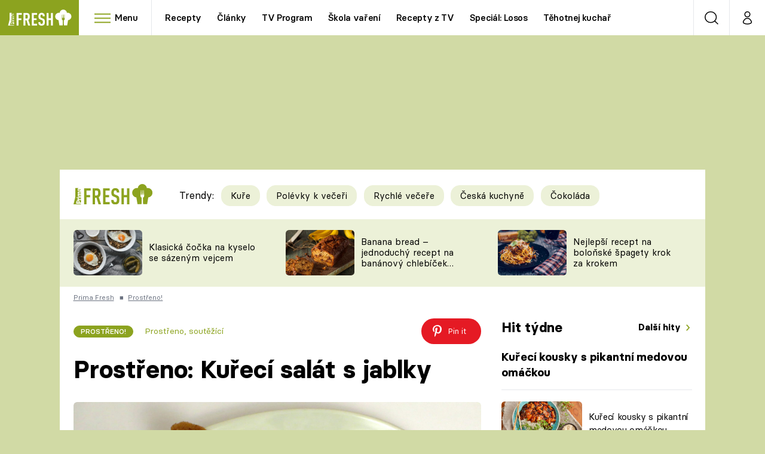

--- FILE ---
content_type: text/html; charset=UTF-8
request_url: https://fresh.iprima.cz/kureci-salat-s-jablky
body_size: 38806
content:
<!DOCTYPE html>
<html lang="cs">
    <head>
        <meta charset="UTF-8">
        <meta name="viewport" content="width=device-width, initial-scale=1">
        <meta name="author" content="FTV Prima">
        <title>Kuřecí salát s jablky | Prima Fresh</title>

        <meta name="referrer" content="no-referrer-when-downgrade" id="referrer-policy-meta">

                    <meta name="robots" content="max-image-preview:large">
        
        <meta name="google-site-verification" content="gsiOsmOWfTS9xPMRB4gH-SmA-DH11GYlFG-LDJJyZSg" />

        <link rel="alternate" type="application/rss+xml" title="Prima Fresh RSS Feed" href="/rss" />

                <link rel="preload" as="font" type="font/woff2" href="https://assets.fresh.iprima.cz/fonts/BasierCircle-Regular.woff2" crossorigin="crossorigin">
<link rel="preload" as="font" type="font/woff2" href="https://assets.fresh.iprima.cz/fonts/BasierCircle-Italic.woff2" crossorigin="crossorigin">
<link rel="preload" as="font" type="font/woff2" href="https://assets.fresh.iprima.cz/fonts/BasierCircle-Medium.woff2" crossorigin="crossorigin">
<link rel="preload" as="font" type="font/woff2" href="https://assets.fresh.iprima.cz/fonts/BasierCircle-Bold.woff2" crossorigin="crossorigin">

<link rel="stylesheet preconnect" href="https://assets.fresh.iprima.cz/css/fonts.a8210595.css" crossorigin="anonymous" fetchpriority="high">
                <link rel="stylesheet" href="https://assets.fresh.iprima.cz/css/gallery-bundle-custom.ace64d5e.css" crossorigin="anonymous" media="print" onload="this.media=&quot;all&quot;">
        <link rel="stylesheet" href="https://assets.fresh.iprima.cz/css/gallery-bundle.70ec2b46.css" crossorigin="anonymous" media="print" onload="this.media=&quot;all&quot;">
        <noscript><link rel="stylesheet" href="https://assets.fresh.iprima.cz/css/gallery-bundle-custom.ace64d5e.css"></noscript>
        <noscript><link rel="stylesheet" href="https://assets.fresh.iprima.cz/css/gallery-bundle.70ec2b46.css"></noscript>

                <link rel="stylesheet preconnect" href="https://assets.fresh.iprima.cz/master.91c6cf5f.css" crossorigin="anonymous" fetchpriority="high">

                    <script type="application/ld+json">{"@context":"https:\/\/schema.org","@type":"Recipe","name":"Prost\u0159eno: Ku\u0159ec\u00ed sal\u00e1t s jablky","description":"Tento recept si Eva pamatovala ze \u0161koly, kde absolvovala obor kucha\u0159-\u010d\u00ed\u0161n\u00edk. Na recept m\u016f\u017eeme vyu\u017e\u00edt i zbyl\u00e9 ku\u0159ec\u00ed maso z pe\u010d\u00ednky nebo si koupit grilovan\u00e9 ku\u0159e.","url":"https:\/\/fresh.iprima.cz\/kureci-salat-s-jablky","datePublished":"2014-09-03T18:40:00+02:00","mainEntityOfPage":"https:\/\/fresh.iprima.cz\/kureci-salat-s-jablky","dateModified":"2014-09-03T18:40:00+02:00","publisher":{"@context":"https:\/\/schema.org","@type":"NewsMediaOrganization","name":"FTV Prima","url":"https:\/\/fresh.iprima.cz","email":"online@iprima.cz","logo":{"@context":"https:\/\/schema.org","@type":"ImageObject","url":"\/images\/logo-bg.jpg","width":800,"height":424,"caption":"Prima Fresh","creditText":"FTV Prima","copyrightNotice":"FTV Prima","creator":{"@context":"https:\/\/schema.org","@type":"Organization","name":"FTV Prima"},"license":"https:\/\/www.iprima.cz\/vseobecne-podminky","acquireLicensePage":"https:\/\/www.iprima.cz\/vseobecne-podminky"},"sameAs":["https:\/\/www.facebook.com\/PrimaFresh.cz","https:\/\/www.instagram.com\/primafresh\/"],"alternateName":["Prima Fresh","Fresh Prima","Fresh"]},"copyrightYear":"2026","author":{"@context":"https:\/\/schema.org","@type":"Person","name":"Prost\u0159eno, sout\u011b\u017e\u00edc\u00ed","description":null,"url":"https:\/\/fresh.iprima.cz\/prostreno-soutezici-vypis"},"image":{"@context":"https:\/\/schema.org","@type":"ImageObject","url":"https:\/\/cdn.administrace.tv\/2023\/06\/16\/small_169\/240442411d874662e63f0cecdb87c446.jpg","width":800,"height":450,"caption":"Prost\u0159eno X (3) liberecko  3.9. 2014 p\u0159edkrm","copyrightNotice":"FTV Prima","creditText":"FTV Prima","creator":{"@context":"https:\/\/schema.org","@type":"Organization","name":"FTV Prima"},"license":"https:\/\/www.iprima.cz\/vseobecne-podminky","acquireLicensePage":"https:\/\/www.iprima.cz\/vseobecne-podminky"},"recipeIngredient":["2 kusy ku\u0159ec\u00ed maso","1 kus jablko","1 sklenice majon\u00e9za","1 kus jogurt","1 \u0161petka pep\u0159","5 kusy bageta"],"keywords":["ku\u0159ec\u00ed maso","jablko","majon\u00e9za","jogurt","pep\u0159","bageta"],"totalTime":"PT0H30M0S","aggregateRating":{"@type":"AggregateRating","ratingValue":4.29999999999999982236431605997495353221893310546875,"ratingCount":58},"recipeCategory":"Prost\u0159eno!"}</script>
                            <script type="application/ld+json">{"@context":"https:\/\/schema.org","@type":"BreadcrumbList","itemListElement":[{"@type":"ListItem","position":1,"name":"Prost\u0159eno!","item":"https:\/\/fresh.iprima.cz\/prostreno-recepty"}]}</script>
        
                    <link rel="canonical" href="https://fresh.iprima.cz/kureci-salat-s-jablky">
        
        <script>
    window.didomiOnReady = window.didomiOnReady || [];
    window.didomiOnReady.push(function () {
        addGTM(window, document, 'script', 'dataLayer', 'GTM-MPL3TB9');
    });

    /**
     */
    function addGTM(w, d, s, l, i) {
        w[l] = w[l] || [];
        w[l].push({'gtm.start': new Date().getTime(), event: 'gtm.js'});
        var f = d.getElementsByTagName(s)[0],
            j = d.createElement(s),
            dl = l != 'dataLayer' ? '&l=' + l : '';
        j.async = true;
        j.src = 'https://www.googletagmanager.com/gtm.js?id=' + i + dl;
        f.parentNode.insertBefore(j, f);
    }
</script>                    <meta property="fb:app_id" content="473551046858291" />
                <meta property="og:url" content="https://fresh.iprima.cz/kureci-salat-s-jablky" />
                <meta property="og:type" content="article" />
                <meta property="og:title" content="Kuřecí salát s jablky" />
        <meta name="twitter:title" content="Kuřecí salát s jablky" />
                <meta property="og:description" content="Tento recept si Eva pamatovala ze školy, kde absolvovala obor kuchař-číšník. Na recept můžeme využít i zbylé kuřecí maso z pečínky nebo si koupit grilované kuře." />
        <meta name="twitter:description" content="Tento recept si Eva pamatovala ze školy, kde absolvovala obor kuchař-číšník. Na recept můžeme využít i zbylé kuřecí maso z pečínky nebo si koupit grilované kuře." />
                <meta property="og:image" content="https://cdn.administrace.tv/2023/06/16/social_networks_overlay_fresh/240442411d874662e63f0cecdb87c446.jpg" />
        <meta property="og:image:width" content="1200" />
        <meta property="og:image:height" content="625" />
        <meta name="twitter:image" content="https://cdn.administrace.tv/2023/06/16/social_networks_overlay_fresh/240442411d874662e63f0cecdb87c446.jpg" />
        <meta name="twitter:card" content="summary_large_image" />
    <meta name="twitter:site" content="Prima Fresh" />
    <meta property="og:site_name" content="Prima Fresh" />
            
<script id="prima.sso.script" src="https://user-sso-script.prod.iprima.cz/sso.js" async></script>
<script>
    var ssoInitialized = false;

    function onSSOLoad() {
        ssoInitialized = true;

        // check if user is logged in on initialization
        if (!sso.isUserLoggedIn()) {
            onLogout();
        }

        // user is logged out
        sso.listen('sso.logoutDone', function () {
            onLogout();
            // workaround: refresh disqus module
            if (typeof launchDisqus === 'function') {
                window.launchDisqus(true);
            }
        });

        // user is logged in
        sso.listen('sso.tokenReceived', function () {
            onLogin();
            // workaround: refresh disqus module
            if (typeof launchDisqus === 'function') {
                window.launchDisqus(true);
            }
        });
    }

    function login() {
        sso.login({ ref: 'magazine' });
    }

    function logout() {
        sso.logout();
        onLogout();
    }

    function getUserInfo() {
        return fetch('https://gateway-api.prod.iprima.cz/json-rpc/', {
            method: 'POST',
            headers: {
                'Content-Type': 'application/json'
            },
            body: JSON.stringify({
                jsonrpc: '2.0',
                id: `magazine-${Date.now().toString(36)}`, // similar to uniqid()
                method: 'user.user.info.lite.byAccessToken',
                params: {
                    _accessToken: sso.getAccessToken()
                }
            })
        });
    }

    function onLogin() {
        getUserInfo()
            .then((response) => response.json())
            .then((data) => {
                const userInfo = data['result']['data'];
                const name = userInfo.name || userInfo.email;

                $$('#login-account').find('div.login-item-description').html = escapeHtml(name);
                $$('#login-mobile-user').text(escapeHtml(name));
                // show/hide elements
                $$('#logged-out-submenu').addClass('hidden');
                $$('#logged-in-submenu').removeClass('hidden');
                $$('.only-logged-out').addClass('hidden');
                $$('.only-logged-in').removeClass('hidden');

                setUserIcon(true);
            })
            .catch(() => {
                // we expect token is invalid so refresh it
                sso.ssoToken.refresh();
            });
    }

    function onLogout() {
        $$('#logged-out-submenu').removeClass('hidden');
        $$('#logged-in-submenu').addClass('hidden');
        $$('.only-logged-in').addClass('hidden');
        $$('.only-logged-out').removeClass('hidden');

        setUserIcon(false);
    }

    function setUserIcon(logged) {
        let userIconElement = $$('#user-login-icon');

        /* Remove current icons */
        userIconElement.removeClass('i-user');
        userIconElement.removeClass('i-user-filled');

        /* Set new icon */
        if (logged) {
            userIconElement.addClass('i-user-filled');
        } else {
            userIconElement.addClass('i-user');
        }
    }
</script>
        <script async id="ebx" src="//applets.ebxcdn.com/ebx.js"></script>
                    <script>
                var dataLayer = dataLayer || [];
                dataLayer.push({"event":"page.view","page":{"type":"gallery","version":"1.0","content":{"id":359241,"title":"Prost\u0159eno: Ku\u0159ec\u00ed sal\u00e1t s jablky","kind":"recipe-standard","published":"2014-09-03T18:40:00+02:00","layout":"sph","authors":{"name":["Prost\u0159eno, sout\u011b\u017e\u00edc\u00ed"],"id":[50826]},"categories":{"main":"Prost\u0159eno!","main_id":2719,"list":["Prost\u0159eno!"],"list_id":[2719]}}}});
            </script>
        
        <link rel="apple-touch-icon" sizes="180x180" href="https://assets.fresh.iprima.cz/favicon/apple-touch-icon.png">
<link rel="icon" type="image/png" sizes="32x32" href="https://assets.fresh.iprima.cz/favicon/favicon-32x32.png">
<link rel="icon" type="image/png" sizes="16x16" href="https://assets.fresh.iprima.cz/favicon/favicon-16x16.png">
<link rel="manifest" href="https://assets.fresh.iprima.cz/favicon/site.webmanifest">
<link rel="mask-icon" href="https://assets.fresh.iprima.cz/favicon/safari-pinned-tab.svg" color="#5bbad5">
<link rel="shortcut icon" href="https://assets.fresh.iprima.cz/favicon/favicon.ico">
<meta name="msapplication-TileColor" content="#da532c">
<meta name="msapplication-config" content="https://assets.fresh.iprima.cz/favicon/browserconfig.xml">
<meta name="theme-color" content="#ffffff">
                        <meta name="description" content="Tento recept si Eva pamatovala ze školy, kde absolvovala obor kuchař-číšník. Na recept můžeme využít i zbylé kuřecí maso z pečínky nebo si koupit grilované kuře.">
        </head>
    <body class="with-gate-ad bg-global-dark-1" data-fallback-image="https://assets.fresh.iprima.cz/images/fallback-image.jpg">
        
<header class="sticky-header fixed md:sticky w-full top-0 z-40">
    <nav class="bg-white clear-after flex text-black tracking-tight border-gray-200">
                <a class="block float-left h-navbar-height bg-blue-light" href="/">
            <img src="https://assets.fresh.iprima.cz/images/logo-prima-fresh.svg" class="w-[145px] ml-4 md:ml-6 mt-2 ml:hidden" alt="Logo Prima Fresh">
            <img src="https://assets.fresh.iprima.cz/images/logo-prima-fresh-with-bg.svg" class="h-full max-w-none hidden ml:inline-block" alt="Logo Prima Fresh">
        </a>

                <div class="block grow ml:grow-0 ml:w-full">
            <ul class="flex justify-end ml:block my-0 mr-0 ml-2 ml:ml-4 p-0 list-none h-navbar-height leading-navbar-height overflow-hidden">
                                <li class="inline-block relative ml:pr-2 ml:pr-3 ml:mr-2 ml:border-r order-2">
                    <a class="navbar-menu-toggle inline-block leading-navbar-height font-medium text-base px-5 ml:px-3 cursor-pointer hover:bg-gray-100">
                        <i class="icon i-burger-menu inline-block text-lg mr-1 relative -bottom-1"></i>
                        <span class="hidden ml:inline-block">Menu</span>
                    </a>
                </li>

                                                                            <li class="navbar-link hidden ml:inline-block ">
                            <a                                href="https://fresh.iprima.cz/recepty#_il=top-menu"
                               class="inline-block leading-navbar-height font-medium text-base relative px-2 xs:px-4 ml:px-2 ml:px-3 hover:bg-gray-100">
                                Recepty
                            </a>
                        </li>
                                            <li class="navbar-link hidden ml:inline-block ">
                            <a                                href="https://fresh.iprima.cz/clanky#_il=top-menu"
                               class="inline-block leading-navbar-height font-medium text-base relative px-2 xs:px-4 ml:px-2 ml:px-3 hover:bg-gray-100">
                                Články
                            </a>
                        </li>
                                            <li class="navbar-link hidden ml:inline-block ">
                            <a target="_blank"                                href="https://www.iprima.cz/tv-program#_il=top-menu"
                               class="inline-block leading-navbar-height font-medium text-base relative px-2 xs:px-4 ml:px-2 ml:px-3 hover:bg-gray-100">
                                TV Program
                            </a>
                        </li>
                                            <li class="navbar-link hidden ml:inline-block ">
                            <a                                href="https://fresh.iprima.cz/skola-vareni-nejoblibenejsi-jidla-pripravte-podle-navodnych-video-receptu#_il=top-menu"
                               class="inline-block leading-navbar-height font-medium text-base relative px-2 xs:px-4 ml:px-2 ml:px-3 hover:bg-gray-100">
                                Škola vaření
                            </a>
                        </li>
                                            <li class="navbar-link hidden ml:inline-block ">
                            <a                                href="https://fresh.iprima.cz/videorecepty#_il=top-menu"
                               class="inline-block leading-navbar-height font-medium text-base relative px-2 xs:px-4 ml:px-2 ml:px-3 hover:bg-gray-100">
                                Recepty z TV
                            </a>
                        </li>
                                            <li class="navbar-link hidden ml:inline-block ">
                            <a                                href="https://fresh.iprima.cz/specialy/losos#_il=top-menu"
                               class="inline-block leading-navbar-height font-medium text-base relative px-2 xs:px-4 ml:px-2 ml:px-3 hover:bg-gray-100">
                                Speciál: Losos
                            </a>
                        </li>
                                            <li class="navbar-link hidden ml:inline-block ">
                            <a                                href="https://fresh.iprima.cz/tehotnej-kuchar-videorecepty-u-kterych-se-pobavite-i-skvele-uvarite#_il=top-menu"
                               class="inline-block leading-navbar-height font-medium text-base relative px-2 xs:px-4 ml:px-2 ml:px-3 hover:bg-gray-100">
                                Těhotnej kuchař
                            </a>
                        </li>
                                            <li class="navbar-link hidden ml:inline-block ">
                            <a target="_blank"                                href="https://www.iprima.cz#_il=top-menu"
                               class="inline-block leading-navbar-height font-medium text-base relative px-2 xs:px-4 ml:px-2 ml:px-3 hover:bg-gray-100">
                                Sledujte prima+
                            </a>
                        </li>
                                                </ul>
        </div>

                <div class="right ml-auto">
            <ul class="navbar-right-icons hidden ml:flex p-0 m-0 list-none h-full">
                                <li class="relative inline-block border-l">
                    <a href="/vyhledat" class="navbar-right-icon-link w-navbar-height h-full flex items-center justify-center hover:bg-gray-100">
                        <i class="icon i-search i-black text-2xl"></i><span class="sr-only">Vyhledávání</span>
                    </a>
                </li>

                                <li class="relative inline-block border-l group user-profile">
                    <a href="#" class="navbar-right-icon-link w-navbar-height h-full flex items-center justify-center">
                        <i id="user-login-icon" class="icon i-user text-2xl filter"></i><span class="sr-only">Můj profil</span>
                    </a>

                                        <div class="navbar-login-popup hidden absolute right-0 p-2 pr-0 -mt-2 z-40 w-72 group-hover:block font-medium text-sm">
        <ul class="logged-in mb-4 hidden" id="logged-in-submenu">
        <li class="navbar-login-popup-item  block relative px-5 border-0 border-b border-global-dark-2 border-opacity-25 border-solid">
    <a href="https://profil.iprima.cz/user?ref=magazine"
       target="_blank"            id="login-account"                   class="flex pb-4 pt-3 flex-wrap h-full text-base font-bold no-underline">
                <div class="w-2/12 flex items-center">
            <i class="icon i-settings text-2xl h-5"></i>
        </div>
        <div class="w-10/12 pl-1">
            
                            <div class="login-item-label text-white font-normal text-lg w-full leading-normal">Nastavení účtu</div>
            
            
                    </div>
            </a>
</li>                                                                <li class="navbar-login-popup-item  block relative px-5 ">
    <a href="javascript:void(0);"
                               onclick="logout(); return false;"       class="flex pb-4 pt-3 flex-wrap h-full text-base font-bold no-underline">
                <div class="w-2/12 flex items-center">
            <i class="icon i-logout text-2xl h-5"></i>
        </div>
        <div class="w-10/12 pl-1">
            
                            <div class="login-item-label text-white font-normal text-lg w-full leading-normal">Odhlásit se</div>
            
            
                    </div>
            </a>
</li>    </ul>

        <ul class="not-logged-in border-t border-gray-200" id="logged-out-submenu">
        <li class="navbar-login-popup-item navbar-login-popup-item--dark block relative px-5 border-0 border-b border-global-dark-2 border-opacity-25 border-solid">
    <a href="javascript:void(0);"
                               onclick="login(); return false;"       class="flex pb-4 pt-3 flex-wrap h-full text-base font-bold no-underline">
        
                            <div class="login-item-label text-white font-normal text-lg w-full leading-normal">Máte již účet?</div>
            
                            <div class="login-item-description submenu-item-description font-normal text-sm w-full">Přihlásit se</div>
            
                </a>
</li>        <li class="navbar-login-popup-item navbar-login-popup-item--dark block relative px-5 ">
    <a href="javascript:void(0);"
                               onclick="sso.register({ ref: &#039;magazine&#039; }); return false;"       class="flex pb-4 pt-3 flex-wrap h-full text-base font-bold no-underline">
        
                            <div class="login-item-label text-white font-normal text-lg w-full leading-normal">Jste tu poprvé?</div>
            
                            <div class="login-item-description submenu-item-description font-normal text-sm w-full">Vytvořte si účet</div>
            
                </a>
</li>    </ul>
</div>
                </li>
            </ul>
        </div>
    </nav>

        <div id="navbar-menu" class="bg-global-dark-1 opacity-0 pointer-events-none transition-opacity duration-200 ease-linear absolute top-navbar-height left-0 z-20 w-full">
                <i class="navbar-menu-toggle icon i-close text-3xl absolute bg-global-dark-1 h-navbar-height ml:bg-transparent right-0 -top-navbar-height ml:top-0 p-5 cursor-pointer"></i>

        <div class="overflow-auto navbar-menu-content flex w-full flex-wrap pb-28 ml:pb-0">
                        <div class="mobile-menu-wrapper">
                                    <div class="trends-molecule w-full items-center justify-center pt-6 ml:pt-2 px-4 sm:px-8 ml:px-0 ml:ml-12 ml:justify-start ml:overflow-hidden ml:h-12">
        <p class="text-white ml:text-black text-base ml:text-lg mr-2 inline-block align-top mt-1">Trendy:</p>

                    <div class="mr-1 sm:mr-2 mb-2 inline-block">
                <a href="https://fresh.iprima.cz/25-nejlepsich-receptu-na-kure">
                    <span class="tag tag-global-light-1 tag-big normal-case font-normal">Kuře</span>
                </a>
            </div>
                    <div class="mr-1 sm:mr-2 mb-2 inline-block">
                <a href="https://fresh.iprima.cz/25-lakavych-receptu-na-huste-polevky-ktere-servirujte-jako-veceri">
                    <span class="tag tag-global-light-1 tag-big normal-case font-normal">Polévky k večeři</span>
                </a>
            </div>
                    <div class="mr-1 sm:mr-2 mb-2 inline-block">
                <a href="https://fresh.iprima.cz/20-super-tipu-na-rychle-vecere-s-pripravou-do-30-minut">
                    <span class="tag tag-global-light-1 tag-big normal-case font-normal">Rychlé večeře</span>
                </a>
            </div>
                    <div class="mr-1 sm:mr-2 mb-2 inline-block">
                <a href="https://fresh.iprima.cz/ceska-kuchyne-1">
                    <span class="tag tag-global-light-1 tag-big normal-case font-normal">Česká kuchyně</span>
                </a>
            </div>
                    <div class="mr-1 sm:mr-2 mb-2 inline-block">
                <a href="https://fresh.iprima.cz/23-neodolatelnych-receptu-z-hrisne-dobre-cokolady">
                    <span class="tag tag-global-light-1 tag-big normal-case font-normal">Čokoláda</span>
                </a>
            </div>
            </div>


                                <div class="search-field pt-4 pb-6 sm:pt-6 px-4 sm:px-8 ml:hidden w-full relative">
                    <form method="get" action="/vyhledat/%25query%25" class="search-form">
                        <input type="text"
                               name="search_query"
                               pattern=".{3,}"
                               required
                               class="navbar-menu-search-input w-full rounded-full bg-white h-14 pl-5 pr-14 outline-none"
                               placeholder="Hledejte pořad nebo téma"
                               tabindex="-1"
                               readonly>
                        <button type="submit" class="absolute right-8 sm:right-12 top-8 ml:top-10"><i class="icon i-search text-2xl sm:mt-2"></i></button>
                    </form>
                </div>

                                <ul class="mobile-main-menu">
                    <li class="opened">
                        <a href="#">
                            <i class="icon i-burger-menu-white text-xs mr-4 mt-2"></i>
                            Témata
                        </a>

                                                    <ul class="mobile-menu-topics">
                                                                    <li>
                                        <a href="https://fresh.iprima.cz/recepty#_il=top-menu" >
                                            Recepty

                                                                                            <i class="icon i-arrow i-right"></i>
                                                                                    </a>

                                                                            </li>
                                                                    <li>
                                        <a href="https://fresh.iprima.cz/clanky#_il=top-menu" >
                                            Články

                                                                                            <i class="icon i-arrow i-right"></i>
                                                                                    </a>

                                                                            </li>
                                                                    <li>
                                        <a href="https://www.iprima.cz/tv-program#_il=top-menu" target="_blank">
                                            TV Program

                                                                                            <i class="icon i-arrow i-right"></i>
                                                                                    </a>

                                                                            </li>
                                                                    <li>
                                        <a href="https://fresh.iprima.cz/skola-vareni-nejoblibenejsi-jidla-pripravte-podle-navodnych-video-receptu#_il=top-menu" >
                                            Škola vaření

                                                                                            <i class="icon i-arrow i-right"></i>
                                                                                    </a>

                                                                            </li>
                                                                    <li>
                                        <a href="https://fresh.iprima.cz/videorecepty#_il=top-menu" >
                                            Recepty z TV

                                                                                            <i class="icon i-arrow i-right"></i>
                                                                                    </a>

                                                                            </li>
                                                                    <li>
                                        <a href="https://fresh.iprima.cz/specialy/losos#_il=top-menu" >
                                            Speciál: Losos

                                                                                            <i class="icon i-arrow i-right"></i>
                                                                                    </a>

                                                                            </li>
                                                                    <li>
                                        <a href="https://fresh.iprima.cz/tehotnej-kuchar-videorecepty-u-kterych-se-pobavite-i-skvele-uvarite#_il=top-menu" >
                                            Těhotnej kuchař

                                                                                            <i class="icon i-arrow i-right"></i>
                                                                                    </a>

                                                                            </li>
                                                                    <li>
                                        <a href="https://www.iprima.cz#_il=top-menu" target="_blank">
                                            Sledujte prima+

                                                                                            <i class="icon i-arrow i-right"></i>
                                                                                    </a>

                                                                            </li>
                                                            </ul>
                                            </li>
                    <li class="only-logged-out">
                        <a href="" onclick="login(); return false;" class="only-logged-out navbar-login-button">
                            <i class="icon i-user i-white"></i>
                            Přihlášení
                        </a>
                    </li>
                    <li class="only-logged-in hidden opened">
                        <a href="#" class="navbar-login-button">
                            <i class="icon i-user-filled i-white"></i>
                            <span id="login-mobile-user"></span>
                        </a>
                        <ul class="mobile-menu-topics user-profile-submenu">
                            <li>
                                <a href="https://profil.iprima.cz/user?ref=magazine" class="text-white" style="padding-top: 0">
                                    Můj profil
                                    <i class="icon i-arrow i-arrow-down i-right"></i>
                                </a>
                            </li>
                            <li>
                                <a href="" onclick="logout(); return false;" class="text-white">
                                    Odhlásit se
                                    <i class="icon i-arrow i-arrow-down i-right"></i>
                                </a>
                            </li>
                        </ul>
                    </li>
                </ul>

                                <div class="navbar-share-icons-molecule flex ml:block items-center text-global text-base">
    <span class="block w-5/12 ml:w-full mb-2 mr-2">Sledujte nás</span>
    <div class="flex justify-end w-7/12 ml:w-full ml:block">
                            <a href="https://www.facebook.com/PrimaFresh.cz" class="pr-2" target="_blank">
                <i class="icon i-facebook-square text-4xl"></i>
            </a>
        
                
                            <a href="https://www.instagram.com/primafresh" class="pr-2" target="_blank">
                <i class="icon i-instagram-square text-4xl"></i>
            </a>
        
                            <a href="https://www.youtube.com/user/FtvPrima" class="pr-2" target="_blank">
                <i class="icon i-youtube-square text-4xl"></i>
            </a>
            </div>
</div>            </div>

                        <div class="burger-menu-wrapper">
                <div class="burger-menu-inner-wrapper">
                                                                        <div class="navbar-menu-box navbar-menu-box-category">
                                <div class="navbar-menu-box-wrapper">
                                                                            <ul class="burger-menu-links">
                                            <li>
                                                <a href="https://fresh.iprima.cz/kolekce" >
                                                    Oblíbené recepty
                                                </a>

                                                                                                    <ul>
                                                                                                                    <li>
                                                                <a href="https://fresh.iprima.cz/specialy/houby" >
                                                                    Houby
                                                                </a>
                                                            </li>
                                                                                                                    <li>
                                                                <a href="https://fresh.iprima.cz/recepty/dyne" >
                                                                    Dýně
                                                                </a>
                                                            </li>
                                                                                                                    <li>
                                                                <a href="https://fresh.iprima.cz/20-super-tipu-na-rychle-vecere-s-pripravou-do-30-minut" >
                                                                    Rychlovky
                                                                </a>
                                                            </li>
                                                                                                            </ul>
                                                                                            </li>
                                        </ul>
                                                                    </div>
                            </div>
                                                                                                <div class="navbar-menu-box navbar-menu-box-category">
                                <div class="navbar-menu-box-wrapper">
                                                                            <ul class="burger-menu-links">
                                            <li>
                                                <a href="https://fresh.iprima.cz/recepty/prilohy" >
                                                    Přílohy
                                                </a>

                                                                                                    <ul>
                                                                                                                    <li>
                                                                <a href="https://fresh.iprima.cz/vyzkousejte-recepty-na-nejlepsi-domaci-hranolky-z-brambor-i-jine-zeleniny" >
                                                                    Hranolky
                                                                </a>
                                                            </li>
                                                                                                                    <li>
                                                                <a href="https://fresh.iprima.cz/vyberte-si-z-velke-sbirky-receptu-na-prilohove-knedliky" >
                                                                    Knedlíky
                                                                </a>
                                                            </li>
                                                                                                                    <li>
                                                                <a href="https://fresh.iprima.cz/24-novych-receptu-na-prilohove-kase-nejen-z-brambor" >
                                                                    Kaše
                                                                </a>
                                                            </li>
                                                                                                            </ul>
                                                                                            </li>
                                        </ul>
                                                                    </div>
                            </div>
                                                                                                <div class="navbar-menu-box navbar-menu-box-category">
                                <div class="navbar-menu-box-wrapper">
                                                                            <ul class="burger-menu-links">
                                            <li>
                                                <a href="https://fresh.iprima.cz/recepty/polevky" >
                                                    Polévky
                                                </a>

                                                                                                    <ul>
                                                                                                                    <li>
                                                                <a href="https://fresh.iprima.cz/nejlepsi-recepty-na-oblibene-ceske-moravske-tradicni-polevky" >
                                                                    Česká klasika
                                                                </a>
                                                            </li>
                                                                                                                    <li>
                                                                <a href="https://fresh.iprima.cz/17-receptu-na-horke-hrejive-vyvary" >
                                                                    Silné vývary
                                                                </a>
                                                            </li>
                                                                                                                    <li>
                                                                <a href="https://fresh.iprima.cz/20-receptu-pro-milovniky-kremovych-polevek" >
                                                                    Krémové
                                                                </a>
                                                            </li>
                                                                                                            </ul>
                                                                                            </li>
                                        </ul>
                                                                    </div>
                            </div>
                                                                                                <div class="navbar-menu-box navbar-menu-box-category">
                                <div class="navbar-menu-box-wrapper">
                                                                            <ul class="burger-menu-links">
                                            <li>
                                                <a href="https://fresh.iprima.cz/recepty/salaty" >
                                                    Saláty
                                                </a>

                                                                                                    <ul>
                                                                                                                    <li>
                                                                <a href="https://fresh.iprima.cz/recepty/testoviny" >
                                                                    Těstoviny
                                                                </a>
                                                            </li>
                                                                                                                    <li>
                                                                <a href="https://fresh.iprima.cz/recepty/sladke" >
                                                                    Sladké
                                                                </a>
                                                            </li>
                                                                                                                    <li>
                                                                <a href="https://fresh.iprima.cz/20-receptu-na-napadite-rychle-bezmase-vecere-na-kterych-si-pochutnate" >
                                                                    Bezmasá jídla
                                                                </a>
                                                            </li>
                                                                                                            </ul>
                                                                                            </li>
                                        </ul>
                                                                    </div>
                            </div>
                                                                                                <div class="navbar-menu-box navbar-menu-box-category">
                                <div class="navbar-menu-box-wrapper">
                                                                            <ul class="burger-menu-links">
                                            <li>
                                                <a href="https://fresh.iprima.cz/kuchari" >
                                                    Populární kuchaři
                                                </a>

                                                                                                    <ul>
                                                                                                                    <li>
                                                                <a href="https://fresh.iprima.cz/kuchari/zdenek-pohlreich" >
                                                                    Zdeněk Pohlreich
                                                                </a>
                                                            </li>
                                                                                                                    <li>
                                                                <a href="https://fresh.iprima.cz/kuchari/jaroslav-sapik" >
                                                                    Jaroslav Sapík
                                                                </a>
                                                            </li>
                                                                                                                    <li>
                                                                <a href="https://fresh.iprima.cz/vyber-nejlepsich-domacich-receptu-karoliny-kamberske" >
                                                                    Karolína Kamberská
                                                                </a>
                                                            </li>
                                                                                                            </ul>
                                                                                            </li>
                                        </ul>
                                                                    </div>
                            </div>
                                                                                                <div class="navbar-menu-box navbar-menu-box-category">
                                <div class="navbar-menu-box-wrapper">
                                                                            <ul class="burger-menu-links">
                                            <li>
                                                <a href="https://fresh.iprima.cz/videorecepty" >
                                                    Videorecepty
                                                </a>

                                                                                                    <ul>
                                                                                                                    <li>
                                                                <a href="https://fresh.iprima.cz/videorecepty/ted-vari-sef" >
                                                                    Teď vaří šéf!
                                                                </a>
                                                            </li>
                                                                                                                    <li>
                                                                <a href="https://fresh.iprima.cz/videorecepty/cesko-na-taliri" >
                                                                    Česko na talíři
                                                                </a>
                                                            </li>
                                                                                                                    <li>
                                                                <a href="https://fresh.iprima.cz/videorecepty/karolina-domaci-kucharka" >
                                                                    Karolína, domácí kuchařka
                                                                </a>
                                                            </li>
                                                                                                            </ul>
                                                                                            </li>
                                        </ul>
                                                                    </div>
                            </div>
                                                                                                <div class="navbar-menu-box navbar-menu-box-category">
                                <div class="navbar-menu-box-wrapper">
                                                                            <ul class="burger-menu-links">
                                            <li>
                                                <a href="https://fresh.iprima.cz/jak-na-to" >
                                                    Tipy a triky
                                                </a>

                                                                                                    <ul>
                                                                                                                    <li>
                                                                <a href="https://fresh.iprima.cz/clanky/kam-za-jidlem" >
                                                                    Kam za jídlem
                                                                </a>
                                                            </li>
                                                                                                                    <li>
                                                                <a href="https://fresh.iprima.cz/magazin/clanky-ze-sveta-vareni/jak-na-to-tipy-a-triky-v-kuchyni/25-kucharskych-vychytavek-ktere-vam-usnadni-zivot" >
                                                                    Vychytávky
                                                                </a>
                                                            </li>
                                                                                                                    <li>
                                                                <a href="https://fresh.iprima.cz/clanky/na-nakupech" >
                                                                    Na nákupech
                                                                </a>
                                                            </li>
                                                                                                            </ul>
                                                                                            </li>
                                        </ul>
                                                                    </div>
                            </div>
                                                                                                <div class="navbar-menu-box navbar-menu-box-category">
                                <div class="navbar-menu-box-wrapper">
                                                                            <ul class="burger-menu-links">
                                            <li>
                                                <a href="https://fresh.iprima.cz/novinky" >
                                                    Novinky
                                                </a>

                                                                                                    <ul>
                                                                                                                    <li>
                                                                <a href="https://fresh.iprima.cz/clanky/blog" >
                                                                    Blog šéfredaktorky
                                                                </a>
                                                            </li>
                                                                                                                    <li>
                                                                <a href="https://fresh.iprima.cz/soutez-fresh" >
                                                                    Soutěž Fresh
                                                                </a>
                                                            </li>
                                                                                                                    <li>
                                                                <a href="https://fresh.iprima.cz/casopis" >
                                                                    Časopis
                                                                </a>
                                                            </li>
                                                                                                            </ul>
                                                                                            </li>
                                        </ul>
                                                                    </div>
                            </div>
                                                            </div>

                                <div class="navbar-menu-box navbar-menu-box-links">
                                            <ul class="burger-menu-links mb-10">
                                                            <li>
                                    <a href="https://www.iprima.cz" target="_blank">
                                        Prima+
                                    </a>
                                </li>
                                                            <li>
                                    <a href="https://cnn.iprima.cz" target="_blank">
                                        CNN Prima NEWS
                                    </a>
                                </li>
                                                            <li>
                                    <a href="https://zoom.iprima.cz" target="_blank">
                                        Prima ZOOM
                                    </a>
                                </li>
                                                            <li>
                                    <a href="https://living.iprima.cz" target="_blank">
                                        Prima LIVING
                                    </a>
                                </li>
                                                            <li>
                                    <a href="https://zeny.iprima.cz" >
                                        Prima Ženy
                                    </a>
                                </li>
                                                            <li>
                                    <a href="https://lajk.iprima.cz" target="_blank">
                                        Prima LAJK
                                    </a>
                                </li>
                                                    </ul>
                    
                                        <div class="navbar-share-icons-molecule flex ml:block items-center text-global text-base">
    <span class="block w-5/12 ml:w-full mb-2 mr-2">Sledujte nás</span>
    <div class="flex justify-end w-7/12 ml:w-full ml:block">
                            <a href="https://www.facebook.com/PrimaFresh.cz" class="pr-2" target="_blank">
                <i class="icon i-facebook-square text-4xl"></i>
            </a>
        
                
                            <a href="https://www.instagram.com/primafresh" class="pr-2" target="_blank">
                <i class="icon i-instagram-square text-4xl"></i>
            </a>
        
                            <a href="https://www.youtube.com/user/FtvPrima" class="pr-2" target="_blank">
                <i class="icon i-youtube-square text-4xl"></i>
            </a>
            </div>
</div>                </div>
            </div>
        </div>
    </div>
</header>


                                <div class="header-mone-wrapper static lg:relative">
                <div class="mone_box leader_mobile_rectangle_box">
                    <div class="mone_header hide"></div>
                    <div class="sas_mone" data-d-area="leaderboard-1" data-m-area="mobilerectangle-1" id="sas_811669"></div>
                </div>
            </div>
        
            <div class="container main-container">
        <div class="article-detail wrapper-with-sticky-ad bg-white clear-after calculate-sidebar-content">
            <header class="subheader-molecule bg-white hidden ml:flex px-6 py-5 items-center">
    <a href="/" class="pt-2">
        <img src="https://assets.fresh.iprima.cz/images/logo-prima-fresh.svg" alt="Prima Fresh logo" class="-mt-2 mr-6">
    </a>
        <div class="trends-molecule w-full items-center justify-center pt-6 ml:pt-2 px-4 sm:px-8 ml:px-0 ml:ml-12 ml:justify-start ml:overflow-hidden ml:h-12">
        <p class="text-white ml:text-black text-base ml:text-lg mr-2 inline-block align-top mt-1">Trendy:</p>

                    <div class="mr-1 sm:mr-2 mb-2 inline-block">
                <a href="https://fresh.iprima.cz/25-nejlepsich-receptu-na-kure">
                    <span class="tag tag-global-light-1 tag-big normal-case font-normal">Kuře</span>
                </a>
            </div>
                    <div class="mr-1 sm:mr-2 mb-2 inline-block">
                <a href="https://fresh.iprima.cz/25-lakavych-receptu-na-huste-polevky-ktere-servirujte-jako-veceri">
                    <span class="tag tag-global-light-1 tag-big normal-case font-normal">Polévky k večeři</span>
                </a>
            </div>
                    <div class="mr-1 sm:mr-2 mb-2 inline-block">
                <a href="https://fresh.iprima.cz/20-super-tipu-na-rychle-vecere-s-pripravou-do-30-minut">
                    <span class="tag tag-global-light-1 tag-big normal-case font-normal">Rychlé večeře</span>
                </a>
            </div>
                    <div class="mr-1 sm:mr-2 mb-2 inline-block">
                <a href="https://fresh.iprima.cz/ceska-kuchyne-1">
                    <span class="tag tag-global-light-1 tag-big normal-case font-normal">Česká kuchyně</span>
                </a>
            </div>
                    <div class="mr-1 sm:mr-2 mb-2 inline-block">
                <a href="https://fresh.iprima.cz/23-neodolatelnych-receptu-z-hrisne-dobre-cokolady">
                    <span class="tag tag-global-light-1 tag-big normal-case font-normal">Čokoláda</span>
                </a>
            </div>
            </div>

</header>

                <section class="top-articles-molecule flex flex-wrap py-5 pr-4 pl-8 sm:px-0 overflow-hidden hidden md:block">
        <div class="swiper basic-swiper swiper-full-width swiper-flex flex" data-nav="blue-light" data-swiper-config="topArticlesConfig" data-swiper-breakpoints="desktop">
            <div class="swiper-wrapper">
                                    <article class="swiper-slide flex-col sm:flex-row flex-wrap items-center">
                        <a href="https://fresh.iprima.cz/cocka/cocka-nakyselo" class="w-full sm:w-4/12 aspect-169">
                            <picture>
                                <img src="https://cdn.administrace.tv/2022/08/07/mini_169/3bbed9d611d7315916cfd1aa488f43be.jpg"
                                     fetchpriority="low"
                                     alt="Klasická čočka na kyselo se sázeným vejcem"
                                     width="350"
                                     height="197"
                                     class="w-full object-cover rounded-md mb-3 sm:mb-0 hover:opacity-90 keep-image-ratio">
                            </picture>
                        </a>
                        <p class="sm:w-8/12 sm:pl-3 sm:pr-3 md:pr-6 lg:pr-10 text-xs sm:text-sm my-0 text-black leading-snug line-clamp-3">
                            <a href="https://fresh.iprima.cz/cocka/cocka-nakyselo" class="hover:underline">
                                Klasická čočka na kyselo se sázeným vejcem
                            </a>
                        </p>
                    </article>
                                    <article class="swiper-slide flex-col sm:flex-row flex-wrap items-center">
                        <a href="https://fresh.iprima.cz/recepty/banana-bread-jednoduchy-recept-na-bananovy-chlebicek-s-orechy-a-cokoladou" class="w-full sm:w-4/12 aspect-169">
                            <picture>
                                <img src="https://cdn.administrace.tv/2022/08/07/mini_169/f16590121d44ae023a433c846f9a723b.jpg"
                                     fetchpriority="low"
                                     alt="Banana bread – jednoduchý recept na banánový chlebíček s ořechy a čokoládou"
                                     width="350"
                                     height="197"
                                     class="w-full object-cover rounded-md mb-3 sm:mb-0 hover:opacity-90 keep-image-ratio">
                            </picture>
                        </a>
                        <p class="sm:w-8/12 sm:pl-3 sm:pr-3 md:pr-6 lg:pr-10 text-xs sm:text-sm my-0 text-black leading-snug line-clamp-3">
                            <a href="https://fresh.iprima.cz/recepty/banana-bread-jednoduchy-recept-na-bananovy-chlebicek-s-orechy-a-cokoladou" class="hover:underline">
                                Banana bread – jednoduchý recept na banánový chlebíček s ořechy a čokoládou
                            </a>
                        </p>
                    </article>
                                    <article class="swiper-slide flex-col sm:flex-row flex-wrap items-center">
                        <a href="https://fresh.iprima.cz/recepty/nejlepsi-recept-na-bolonske-spagety-krok-za-krokem" class="w-full sm:w-4/12 aspect-169">
                            <picture>
                                <img src="https://cdn.administrace.tv/2022/08/07/mini_169/d1d115342b5bd4518bc8288ed3f16fb3.jpg"
                                     fetchpriority="low"
                                     alt="Nejlepší recept na boloňské špagety krok za krokem"
                                     width="350"
                                     height="197"
                                     class="w-full object-cover rounded-md mb-3 sm:mb-0 hover:opacity-90 keep-image-ratio">
                            </picture>
                        </a>
                        <p class="sm:w-8/12 sm:pl-3 sm:pr-3 md:pr-6 lg:pr-10 text-xs sm:text-sm my-0 text-black leading-snug line-clamp-3">
                            <a href="https://fresh.iprima.cz/recepty/nejlepsi-recept-na-bolonske-spagety-krok-za-krokem" class="hover:underline">
                                Nejlepší recept na boloňské špagety krok za krokem
                            </a>
                        </p>
                    </article>
                                    <article class="swiper-slide flex-col sm:flex-row flex-wrap items-center">
                        <a href="https://fresh.iprima.cz/recepty/sekana-jako-od-babicky" class="w-full sm:w-4/12 aspect-169">
                            <picture>
                                <img src="https://cdn.administrace.tv/2022/08/06/mini_169/b3f5a6664be25da2fa64fa5e0b076f50.jpg"
                                     fetchpriority="low"
                                     alt="Sekaná jako od babičky"
                                     width="350"
                                     height="197"
                                     class="w-full object-cover rounded-md mb-3 sm:mb-0 hover:opacity-90 keep-image-ratio">
                            </picture>
                        </a>
                        <p class="sm:w-8/12 sm:pl-3 sm:pr-3 md:pr-6 lg:pr-10 text-xs sm:text-sm my-0 text-black leading-snug line-clamp-3">
                            <a href="https://fresh.iprima.cz/recepty/sekana-jako-od-babicky" class="hover:underline">
                                Sekaná jako od babičky
                            </a>
                        </p>
                    </article>
                                    <article class="swiper-slide flex-col sm:flex-row flex-wrap items-center">
                        <a href="https://fresh.iprima.cz/recepty/klasicka-maslova-vanocka" class="w-full sm:w-4/12 aspect-169">
                            <picture>
                                <img src="https://cdn.administrace.tv/2022/08/06/mini_169/df06857e1d3512154de677ba871511b0.jpg"
                                     fetchpriority="low"
                                     alt="Kynutá máslová vánočka s mandlemi"
                                     width="350"
                                     height="197"
                                     class="w-full object-cover rounded-md mb-3 sm:mb-0 hover:opacity-90 keep-image-ratio">
                            </picture>
                        </a>
                        <p class="sm:w-8/12 sm:pl-3 sm:pr-3 md:pr-6 lg:pr-10 text-xs sm:text-sm my-0 text-black leading-snug line-clamp-3">
                            <a href="https://fresh.iprima.cz/recepty/klasicka-maslova-vanocka" class="hover:underline">
                                Kynutá máslová vánočka s mandlemi
                            </a>
                        </p>
                    </article>
                                    <article class="swiper-slide flex-col sm:flex-row flex-wrap items-center">
                        <a href="https://fresh.iprima.cz/recepty/poctiva-cesnekova-pomazanka-se-salotkou" class="w-full sm:w-4/12 aspect-169">
                            <picture>
                                <img src="https://cdn.administrace.tv/2022/08/07/mini_169/5fefdd0555a9bbe1fc37e5a2f8258f83.jpg"
                                     fetchpriority="low"
                                     alt="Poctivá česneková pomazánka se sýrem"
                                     width="350"
                                     height="197"
                                     class="w-full object-cover rounded-md mb-3 sm:mb-0 hover:opacity-90 keep-image-ratio">
                            </picture>
                        </a>
                        <p class="sm:w-8/12 sm:pl-3 sm:pr-3 md:pr-6 lg:pr-10 text-xs sm:text-sm my-0 text-black leading-snug line-clamp-3">
                            <a href="https://fresh.iprima.cz/recepty/poctiva-cesnekova-pomazanka-se-salotkou" class="hover:underline">
                                Poctivá česneková pomazánka se sýrem
                            </a>
                        </p>
                    </article>
                            </div>
        </div>
    </section>


                            <div class="atom-breadcrumbs pt-3 pb-0 px-4 sm:px-6 my-0 flex flex-wrap">
                                                <a href="/" class="underline text-gray-500 inline-flex hover:no-underline shrink-0">
                    <span class="text-xs font-normal leading-4 mr-2.5 mb-1">Prima Fresh</span>
                </a>
                <span class="text-gray-500 text-xs mr-2 mb-1 scale-65">■</span>
            
                                        <a href="https://fresh.iprima.cz/prostreno-recepty" class="underline text-gray-500 inline-flex hover:no-underline shrink-0">
                    <span class="text-xs font-normal leading-4 mr-2.5 mb-1">Prostřeno!</span>
                </a>
            
            </div>

            <div class="main-content-wrapper relative flex flex-col flex-wrap">

                                <div class="left-side order-1 pt-4 md:pt-6">
                    <div class="flex flex-row items-center">
                        <div class="w-full sm:flex sm:items-center">
                                                        <div class="mr-4 sm:mr-5">
                                                                        <a href="https://fresh.iprima.cz/prostreno-recepty" class="inline-flex">
        <span class="tag tag-global tag-small">Prostřeno!</span>
    </a>
                                                            </div>

                                                                                        <div class="w-full text-global">
                                                                                                                        <a href="https://fresh.iprima.cz/prostreno-soutezici-vypis" class="inline-block text-global mr-auto">Prostřeno, soutěžící</a>
                                                                                                                                                    </div>
                                                    </div>

                                                <div class="w-36 text-right">
                                <script type="text/javascript" defer src="//assets.pinterest.com/js/pinit.js"></script>

<a href="https://www.pinterest.com/pin/create/button/"
   data-pin-do="buttonBookmark"
   data-pin-custom="true"
   class="button rounded-full text-white bg-pinterest-red px-5 py-2 border-none cursor-pointer hover:opacity-80"
   style="min-width: 100px">
    <i class="icon i-pinterest-white text-3xl mr-3"></i>
    <span class="font-normal normal-case">Pin it</span>
</a>                        </div>
                    </div>
                </div>

                                <aside class="hidden md:flex md:flex-col right-side order-9 py-4 md:pt-6" data-video-sticky-wrapper>
                                        <div class="always-keep-in-sidebar" data-side-block>
                        <div class="videos-aside-organism">
    <div class="flex mb-2">
        <p class="w-full font-bold text-2xl">Hit týdne</p>

        <a href="https://fresh.iprima.cz/novinky" class="link-with-arrow w-full text-right text-base font-bold leading-loose self-end hover:underline">
            Další hity
        </a>
    </div>

    <div class="aside-articles article-no-tag">
                    <div class="main-video sidebar-video hide-scrollbar">
                    
                <div class="video-wrapper-for-sticky relative w-full">

                        
                        <div id="pp-container-2017423365"
                 class="video-js theoplayer-skin pp-container play-video w-full h-auto aspect-video z-10"
                 data-player-uid="2017423365"></div>

                                </div>
        <script>
                                        
            // Player initialization
            window.addEventListener('sidebar-video-play', function() {
                pp.onReady(() => {
                    initPlayerLauncher(2017423365, 'p1542367,p1437636,p1095417,p1036272', true);
                });
            });
        </script>

                
                
    
                <p class="main-video-title" >
                    Kuřecí kousky s pikantní medovou omáčkou
                </p>
            </div>
        
                    <div class="article-small">
                                    <article class="content-aside-molecule flex flex-auto sm:flex-1 flex-row w-full md:flex-wrap ml:flex-nowrap">
    <div class="block relative article-horizontal-image-wrapper h-20 w-36 md:w-full ml:w-36 mr-3 md:mr-0 ml:mr-3 pb-2.5 flex-shrink-0 overflow-hidden rounded mb-5">
                <a href="https://fresh.iprima.cz/videa/kureci-kousky-s-pikantni-medovou-omackou" class="hover-zoom-img">
            <img loading="lazy"
                 src="https://assets.fresh.iprima.cz/images/fallback-image.jpg"
                 srcset="https://d31b9s05ygj54s.cloudfront.net/prima-plus/image/bonus-e565c7fd-0a28-489e-865e-a0931718f089-16x9-1716493012.jpg/t_16x9_large_500_281 1x, https://d31b9s05ygj54s.cloudfront.net/prima-plus/image/bonus-e565c7fd-0a28-489e-865e-a0931718f089-16x9-1716493012.jpg/t_16x9_medium_1366_768 2x"
                 alt="Kuřecí kousky s pikantní medovou omáčkou"
                 class="w-full h-full object-cover">
        </a>
    </div>

        <div class="smaller-article-heading tracking-tight">
        <a href="https://fresh.iprima.cz/videa/kureci-kousky-s-pikantni-medovou-omackou" class="video-title hover:underline block">
            Kuřecí kousky s pikantní medovou omáčkou
        </a>
    </div>
</article>                                    <article class="content-aside-molecule flex flex-auto sm:flex-1 flex-row w-full md:flex-wrap ml:flex-nowrap">
    <div class="block relative article-horizontal-image-wrapper h-20 w-36 md:w-full ml:w-36 mr-3 md:mr-0 ml:mr-3 pb-2.5 flex-shrink-0 overflow-hidden rounded mb-5">
                <a href="https://fresh.iprima.cz/videa/hermelinova-pomazanka-se-sunkou-a-vejci" class="hover-zoom-img">
            <img loading="lazy"
                 src="https://assets.fresh.iprima.cz/images/fallback-image.jpg"
                 srcset="https://d31b9s05ygj54s.cloudfront.net/prima-plus/image/bonus-f3bb71e2-29d1-41c7-98d1-3ea21b040f30-16x9-1722958448.jpg/t_16x9_large_500_281 1x, https://d31b9s05ygj54s.cloudfront.net/prima-plus/image/bonus-f3bb71e2-29d1-41c7-98d1-3ea21b040f30-16x9-1722958448.jpg/t_16x9_medium_1366_768 2x"
                 alt="Hermelínová pomazánka se šunkou a vejci"
                 class="w-full h-full object-cover">
        </a>
    </div>

        <div class="smaller-article-heading tracking-tight">
        <a href="https://fresh.iprima.cz/videa/hermelinova-pomazanka-se-sunkou-a-vejci" class="video-title hover:underline block">
            Hermelínová pomazánka se šunkou a vejci
        </a>
    </div>
</article>                                    <article class="content-aside-molecule flex flex-auto sm:flex-1 flex-row w-full md:flex-wrap ml:flex-nowrap">
    <div class="block relative article-horizontal-image-wrapper h-20 w-36 md:w-full ml:w-36 mr-3 md:mr-0 ml:mr-3 pb-2.5 flex-shrink-0 overflow-hidden rounded mb-5">
                <a href="https://fresh.iprima.cz/videa/poctiva-zelnacka-s-klobasou" class="hover-zoom-img">
            <img loading="lazy"
                 src="https://assets.fresh.iprima.cz/images/fallback-image.jpg"
                 srcset="https://d31b9s05ygj54s.cloudfront.net/prima-plus/image/video-5aee24c4-ea03-452a-b566-d076f79a160d-16x9-1705591238.jpg/t_16x9_large_500_281 1x, https://d31b9s05ygj54s.cloudfront.net/prima-plus/image/video-5aee24c4-ea03-452a-b566-d076f79a160d-16x9-1705591238.jpg/t_16x9_medium_1366_768 2x"
                 alt="Poctivá zelňačka s klobásou"
                 class="w-full h-full object-cover">
        </a>
    </div>

        <div class="smaller-article-heading tracking-tight">
        <a href="https://fresh.iprima.cz/videa/poctiva-zelnacka-s-klobasou" class="video-title hover:underline block">
            Poctivá zelňačka s klobásou
        </a>
    </div>
</article>                                    <article class="content-aside-molecule flex flex-auto sm:flex-1 flex-row w-full md:flex-wrap ml:flex-nowrap">
    <div class="block relative article-horizontal-image-wrapper h-20 w-36 md:w-full ml:w-36 mr-3 md:mr-0 ml:mr-3 pb-2.5 flex-shrink-0 overflow-hidden rounded mb-5">
                <a href="https://fresh.iprima.cz/videa/aperol-spritz" class="hover-zoom-img">
            <img loading="lazy"
                 src="https://assets.fresh.iprima.cz/images/fallback-image.jpg"
                 srcset="https://d31b9s05ygj54s.cloudfront.net/prima-plus/image/bonus-028e87e0-9b38-4511-9435-22a119d98cf8-16x9-1722958443.jpg/t_16x9_large_500_281 1x, https://d31b9s05ygj54s.cloudfront.net/prima-plus/image/bonus-028e87e0-9b38-4511-9435-22a119d98cf8-16x9-1722958443.jpg/t_16x9_medium_1366_768 2x"
                 alt="Aperol Spritz"
                 class="w-full h-full object-cover">
        </a>
    </div>

        <div class="smaller-article-heading tracking-tight">
        <a href="https://fresh.iprima.cz/videa/aperol-spritz" class="video-title hover:underline block">
            Aperol Spritz
        </a>
    </div>
</article>                            </div>
            </div>
    <script>
        window.addEventListener('DOMContentLoaded', function() {
            // Autoplay sidebar video on desktop
            if (Grid.isOrLarger("md")) {
                setTimeout(() => {
                    window.dispatchEvent(new Event("sidebar-video-play"));
                }, 3000);
            }
        });
    </script>
</div>

                    </div>

                                        <div class="ad-right-side ad-sticky" id="sidebar-ad" data-side-block="ad">
                        <div class="mone_box halfpage_mobile_rectangle_box">
                            <div class="mone_header hide"></div>
                            <div class="sas_mone" data-d-area="halfpagead-1" data-m-area="mobilerectangle-3" id="sas_315696"></div>
                        </div>
                    </div>

                    <div id="sidebar-section-2" class="hidden">
                                                <div class="popular-articles md:mb-8" data-side-block>
                                <div class="text-black px-0 justify-start mt-6 mb-3 text-2xl font-bold uppercase">Populární</div>
    <div class="w-full gap-2 flex flex-col flex-wrap" id="fresh-best-of">
                    <article class="content-aside-molecule flex flex-auto sm:flex-1 flex-row w-full md:flex-wrap ml:flex-nowrap gtm-item"
         data-id="fresh-176688"
         data-title="Řízky obalené naruby zapečené s cibulí "
         data-method="editor"
         data-index="1/5"         data-strip="fresh-best-of"         data-strip-location="2/3">
    <div class="block relative article-horizontal-image-wrapper h-20 w-36 md:w-full ml:w-36 mr-4 md:mr-0 ml:mr-4 pb-2.5 flex-shrink-0 overflow-hidden rounded mb-5">
                <a href="https://fresh.iprima.cz/recepty/rizky-naruby-zapecene-s-cibuli"
           onclick="gtmEventClick(this)"                      class="hover-zoom-img rounded w-full h-full aspect-11">
            <img loading="lazy"
                 src="https://assets.fresh.iprima.cz/images/fallback-image.jpg"
                 srcset="https://cdn.administrace.tv/2022/08/06/mini_169/454134b9a0bcf637697a124969fa9bbb.jpg 1x, https://cdn.administrace.tv/2022/08/06/small_169/454134b9a0bcf637697a124969fa9bbb.jpg 2x"
                 alt="Řízky obalené naruby zapečené s cibulí "
                 width="350"
                 height="350"
                 class="w-full h-full object-cover keep-image-ratio">
        </a>
    </div>

        <div class="smaller-article-heading tracking-tight">
        <a href="https://fresh.iprima.cz/recepty/rizky-naruby-zapecene-s-cibuli"
           onclick="gtmEventClick(this)"           class="hover:underline block line-clamp line-clamp-4"
           >
                        Řízky obalené naruby zapečené s cibulí 

                                </a>
            <div class="star-review-molecule">
        <div class="star-review-molecule stars-rating-wrapper">
                        <i class="icon i-star-gray text-xs"></i>
            <i class="icon i-star-gray text-xs"></i>
            <i class="icon i-star-gray text-xs"></i>
            <i class="icon i-star-gray text-xs"></i>
            <i class="icon i-star-gray text-xs"></i>

                        <div class="stars-actual-rating-wrapper" style="width: 91%">
                <i class="icon i-star-gold text-xs"></i>
                <i class="icon i-star-gold text-xs"></i>
                <i class="icon i-star-gold text-xs"></i>
                <i class="icon i-star-gold text-xs"></i>
                <i class="icon i-star-gold text-xs"></i>
            </div>
        </div>
            </div>
    </div>
</article>                    <article class="content-aside-molecule flex flex-auto sm:flex-1 flex-row w-full md:flex-wrap ml:flex-nowrap gtm-item"
         data-id="fresh-346281"
         data-title="Pomerančové řezy s perníkovým korpusem a tvarohovou náplní "
         data-method="editor"
         data-index="2/5"         data-strip="fresh-best-of"         data-strip-location="2/3">
    <div class="block relative article-horizontal-image-wrapper h-20 w-36 md:w-full ml:w-36 mr-4 md:mr-0 ml:mr-4 pb-2.5 flex-shrink-0 overflow-hidden rounded mb-5">
                <a href="https://fresh.iprima.cz/pomerancove-rezy-s-pernikovym-korpusem-a-tvarohovou-naplni-346281"
           onclick="gtmEventClick(this)"                      class="hover-zoom-img rounded w-full h-full aspect-11">
            <img loading="lazy"
                 src="https://assets.fresh.iprima.cz/images/fallback-image.jpg"
                 srcset="https://cdn.administrace.tv/2023/05/09/mini_169/a8655ec54bbbd227777e99fd570150e7.jpg 1x, https://cdn.administrace.tv/2023/05/09/small_169/a8655ec54bbbd227777e99fd570150e7.jpg 2x"
                 alt="Pomerančové řezy s perníkovým korpusem a tvarohovou náplní "
                 width="350"
                 height="350"
                 class="w-full h-full object-cover keep-image-ratio">
        </a>
    </div>

        <div class="smaller-article-heading tracking-tight">
        <a href="https://fresh.iprima.cz/pomerancove-rezy-s-pernikovym-korpusem-a-tvarohovou-naplni-346281"
           onclick="gtmEventClick(this)"           class="hover:underline block line-clamp line-clamp-4"
           >
                        Pomerančové řezy s perníkovým korpusem a tvarohovou náplní 

                                </a>
            <div class="star-review-molecule">
        <div class="star-review-molecule stars-rating-wrapper">
                        <i class="icon i-star-gray text-xs"></i>
            <i class="icon i-star-gray text-xs"></i>
            <i class="icon i-star-gray text-xs"></i>
            <i class="icon i-star-gray text-xs"></i>
            <i class="icon i-star-gray text-xs"></i>

                        <div class="stars-actual-rating-wrapper" style="width: 86%">
                <i class="icon i-star-gold text-xs"></i>
                <i class="icon i-star-gold text-xs"></i>
                <i class="icon i-star-gold text-xs"></i>
                <i class="icon i-star-gold text-xs"></i>
                <i class="icon i-star-gold text-xs"></i>
            </div>
        </div>
            </div>
    </div>
</article>                    <article class="content-aside-molecule flex flex-auto sm:flex-1 flex-row w-full md:flex-wrap ml:flex-nowrap gtm-item"
         data-id="fresh-206644"
         data-title="Trenčanské párky s fazolí – vylepšený domácí recept na trampskou klasiku"
         data-method="editor"
         data-index="3/5"         data-strip="fresh-best-of"         data-strip-location="2/3">
    <div class="block relative article-horizontal-image-wrapper h-20 w-36 md:w-full ml:w-36 mr-4 md:mr-0 ml:mr-4 pb-2.5 flex-shrink-0 overflow-hidden rounded mb-5">
                <a href="https://fresh.iprima.cz/trencanske-parky-s-fazoli-vylepseny-domaci-recept-na-trampskou-klasiku-206644"
           onclick="gtmEventClick(this)"                      class="hover-zoom-img rounded w-full h-full aspect-11">
            <img loading="lazy"
                 src="https://assets.fresh.iprima.cz/images/fallback-image.jpg"
                 srcset="https://cdn.administrace.tv/2023/03/06/mini_169/118353a0b28bc61804307c20d0ee06b4.jpg 1x, https://cdn.administrace.tv/2023/03/06/small_169/118353a0b28bc61804307c20d0ee06b4.jpg 2x"
                 alt="Trenčanské párky s fazolí – vylepšený domácí recept na trampskou klasiku"
                 width="350"
                 height="350"
                 class="w-full h-full object-cover keep-image-ratio">
        </a>
    </div>

        <div class="smaller-article-heading tracking-tight">
        <a href="https://fresh.iprima.cz/trencanske-parky-s-fazoli-vylepseny-domaci-recept-na-trampskou-klasiku-206644"
           onclick="gtmEventClick(this)"           class="hover:underline block line-clamp line-clamp-4"
           >
                        Trenčanské párky s fazolí – vylepšený domácí recept na trampskou klasiku

                                </a>
            <div class="star-review-molecule">
        <div class="star-review-molecule stars-rating-wrapper">
                        <i class="icon i-star-gray text-xs"></i>
            <i class="icon i-star-gray text-xs"></i>
            <i class="icon i-star-gray text-xs"></i>
            <i class="icon i-star-gray text-xs"></i>
            <i class="icon i-star-gray text-xs"></i>

                        <div class="stars-actual-rating-wrapper" style="width: 90%">
                <i class="icon i-star-gold text-xs"></i>
                <i class="icon i-star-gold text-xs"></i>
                <i class="icon i-star-gold text-xs"></i>
                <i class="icon i-star-gold text-xs"></i>
                <i class="icon i-star-gold text-xs"></i>
            </div>
        </div>
            </div>
    </div>
</article>                    <article class="content-aside-molecule flex flex-auto sm:flex-1 flex-row w-full md:flex-wrap ml:flex-nowrap gtm-item"
         data-id="fresh-181702"
         data-title="New York cheesecake – recept na klasický pečený dort ze smetanového sýra"
         data-method="editor"
         data-index="4/5"         data-strip="fresh-best-of"         data-strip-location="2/3">
    <div class="block relative article-horizontal-image-wrapper h-20 w-36 md:w-full ml:w-36 mr-4 md:mr-0 ml:mr-4 pb-2.5 flex-shrink-0 overflow-hidden rounded mb-5">
                <a href="https://fresh.iprima.cz/recepty/new-york-cheesecake-recept-na-klasicky-peceny-dort-ze-smetanoveho-syra"
           onclick="gtmEventClick(this)"                      class="hover-zoom-img rounded w-full h-full aspect-11">
            <img loading="lazy"
                 src="https://assets.fresh.iprima.cz/images/fallback-image.jpg"
                 srcset="https://cdn.administrace.tv/2022/08/07/mini_169/9303773e44da4114827a9039e6088acc.jpg 1x, https://cdn.administrace.tv/2022/08/07/small_169/9303773e44da4114827a9039e6088acc.jpg 2x"
                 alt="New York cheesecake – recept na klasický pečený dort ze smetanového sýra"
                 width="350"
                 height="350"
                 class="w-full h-full object-cover keep-image-ratio">
        </a>
    </div>

        <div class="smaller-article-heading tracking-tight">
        <a href="https://fresh.iprima.cz/recepty/new-york-cheesecake-recept-na-klasicky-peceny-dort-ze-smetanoveho-syra"
           onclick="gtmEventClick(this)"           class="hover:underline block line-clamp line-clamp-4"
           >
                        New York cheesecake – recept na klasický pečený dort ze smetanového sýra

                                </a>
            <div class="star-review-molecule">
        <div class="star-review-molecule stars-rating-wrapper">
                        <i class="icon i-star-gray text-xs"></i>
            <i class="icon i-star-gray text-xs"></i>
            <i class="icon i-star-gray text-xs"></i>
            <i class="icon i-star-gray text-xs"></i>
            <i class="icon i-star-gray text-xs"></i>

                        <div class="stars-actual-rating-wrapper" style="width: 89%">
                <i class="icon i-star-gold text-xs"></i>
                <i class="icon i-star-gold text-xs"></i>
                <i class="icon i-star-gold text-xs"></i>
                <i class="icon i-star-gold text-xs"></i>
                <i class="icon i-star-gold text-xs"></i>
            </div>
        </div>
            </div>
    </div>
</article>                    <article class="content-aside-molecule flex flex-auto sm:flex-1 flex-row w-full md:flex-wrap ml:flex-nowrap gtm-item"
         data-id="fresh-173434"
         data-title="6 kreativních nových nápadů, jak připravit gin &amp; tonic s moderním švihem"
         data-method="editor"
         data-index="5/5"         data-strip="fresh-best-of"         data-strip-location="2/3">
    <div class="block relative article-horizontal-image-wrapper h-20 w-36 md:w-full ml:w-36 mr-4 md:mr-0 ml:mr-4 pb-2.5 flex-shrink-0 overflow-hidden rounded mb-5">
                <a href="https://fresh.iprima.cz/magazin/jak-na-to-tipy-a-triky-v-kuchyni/6-kreativnich-novych-napadu-jak-pripravit-gin-tonic-s-modernim-svihem"
           onclick="gtmEventClick(this)"                      class="hover-zoom-img rounded w-full h-full aspect-11">
            <img loading="lazy"
                 src="https://assets.fresh.iprima.cz/images/fallback-image.jpg"
                 srcset="https://cdn.administrace.tv/2022/08/07/mini_169/806d25ac74e87c7a7f7128ccfd5cf51e.jpg 1x, https://cdn.administrace.tv/2022/08/07/small_169/806d25ac74e87c7a7f7128ccfd5cf51e.jpg 2x"
                 alt="6 kreativních nových nápadů, jak připravit gin &amp; tonic s moderním švihem"
                 width="350"
                 height="350"
                 class="w-full h-full object-cover keep-image-ratio">
        </a>
    </div>

        <div class="smaller-article-heading tracking-tight">
        <a href="https://fresh.iprima.cz/magazin/jak-na-to-tipy-a-triky-v-kuchyni/6-kreativnich-novych-napadu-jak-pripravit-gin-tonic-s-modernim-svihem"
           onclick="gtmEventClick(this)"           class="hover:underline block line-clamp line-clamp-4"
           >
                        6 kreativních nových nápadů, jak připravit gin &amp; tonic s moderním švihem

                                </a>
            </div>
</article>            </div>
    <script>
        addEventListener('DOMContentLoaded', () => {
            createObserver('#fresh-best-of', '.gtm-item', (el) => {
                gtmEventVisible(el);
            });
        });
    </script>

                        </div>

                                                <div id="sidebar-section-2-ad-holder" data-ad-position="halfpagead-2" data-ad-id="sidebar-halfpagead-2-holder" class="advertisment mone_box halfpage_box ad-sticky" data-side-block="ad"></div>
                    </div>
                </aside>

                                <h1 class="main-title left-side article-content-right-padding justify-start">
                    Prostřeno: Kuřecí salát s jablky
                </h1>

                                <div class="article-header-molecule w-full aspect-16:9 flex items-stretch content-stretch left-side py-4 order-3">
                                                                    
        
                
                            
                    
                    
                    
    <div class="asset-image asset-gallery-type
        ">
                <a href="#gallery-carousel-809989" class="block aspect-169" rel="modal:open">
                            <img class="main-image aspect-169"
                     src="https://cdn.administrace.tv/2023/06/16/medium_169/240442411d874662e63f0cecdb87c446.jpg"
                     srcset="https://cdn.administrace.tv/2023/06/16/mini_169/240442411d874662e63f0cecdb87c446.jpg 350w,https://cdn.administrace.tv/2023/06/16/small_169/240442411d874662e63f0cecdb87c446.jpg 800w,https://cdn.administrace.tv/2023/06/16/medium_169/240442411d874662e63f0cecdb87c446.jpg 1200w,https://cdn.administrace.tv/2023/06/16/hd_169/240442411d874662e63f0cecdb87c446.jpg 1920w"                                          alt="Prostřeno X (3) liberecko  3.9. 2014 předkrm">
                    </a>

                                        <p class="atom-image-description">
                                    <span>Prostřeno X (3) liberecko  3.9. 2014 předkrm</span>
                                            </p>
            </div>

        <div id="gallery-carousel-809989" class="modal gallery-modal hidden" data-id="809989">
        <div id="gallery-wrapper-809989" class="in-modal gallery-content">

                        <header class="atom-gallery-header">
                <nav class="navbar">
                    <ul>
                        <li class="icon close bordered">
                            <a href="" onclick="window.modalClose()" class="group">
                                <i class="icon i-close text-xl"></i>
                                <span>Zavřít</span>
                            </a>
                        </li>
                    </ul>
                </nav>
            </header>

                        <div class="content-wrapper detail-page flex">
                <div class="main-content px-4 w-full md:w-3/4">
                    <div class="gallery-swiper">
                        <div class="swiper-wrapper">
                            <article class="swiper-slide photo bg-transparent" data-image-id="2121823">
                                <div class="picture-wrapper">
                                                                                                                                                        <img loading="lazy"
                                             src="https://cdn.administrace.tv/2023/06/16/hd/240442411d874662e63f0cecdb87c446.jpg"
                                                                                             srcset="https://cdn.administrace.tv/2023/06/16/mini/240442411d874662e63f0cecdb87c446.jpg 350w,
                                                         https://cdn.administrace.tv/2023/06/16/small/240442411d874662e63f0cecdb87c446.jpg 800w,
                                                         https://cdn.administrace.tv/2023/06/16/medium/240442411d874662e63f0cecdb87c446.jpg 1200w,
                                                         https://cdn.administrace.tv/2023/06/16/hd/240442411d874662e63f0cecdb87c446.jpg 1920w
                                                         "
                                             sizes="(max-width: 991px) 100vw, 80vw"
                                             class="bg-preloader"
                                             alt="Prostřeno X (3) liberecko  3.9. 2014 předkrm">
                                    
                                                                        <div class="gallery-swiper-nav gallery-swiper-nav--next">
                                        <span><i class="icon i-arrow-right"></i></span>
                                    </div>
                                                                        <div class="gallery-swiper-nav gallery-swiper-nav--prev">
                                        <span><i class="icon i-arrow-right"></i></span>
                                    </div>

                                                                                                                                                        <p class="atom-image-description">
                                                                                            <span>Prostřeno X (3) liberecko  3.9. 2014 předkrm</span>
                                            
                                                                                    </p>
                                                                    </div>
                            </article>
                        </div>
                    </div>
                </div>

                <div class="ad-right-side" id="gallery-ad-right-side-809989"></div>
            </div>
        </div>
    </div>
                                    </div>

                                    <div class="lead left-side">
                                                
                        <div class="text-center sm:flex sm:items-center mb-6">
                                                        <div class="w-full flex items-center justify-center sm:justify-start mb-4 sm:mb-0">
                                <div class="star-review-with-voting">
        <div class="stars-voting-box">
        <div class="voting-box-inner-wrapper">
            <span class="mb-1">
                Moje hodnocení
            </span>
            <div class="voting-stars" data-content-id="359241">
                <a href="#" data-rating="1"><i class="icon i-star-gold" data-default="i-star-gold"></i></a>
                <a href="#" data-rating="2"><i class="icon i-star-gold" data-default="i-star-gold"></i></a>
                <a href="#" data-rating="3"><i class="icon i-star-gold" data-default="i-star-gold"></i></a>
                <a href="#" data-rating="4"><i class="icon i-star-gray" data-default="i-star-gray"></i></a>
                <a href="#" data-rating="5"><i class="icon i-star-gray" data-default="i-star-gray"></i></a>
            </div>
            <span class="arrow-down">
                <span class="inner-arrow"></span>
            </span>
        </div>
    </div>

        <div class="stars-rating-wrapper">
                <i class="icon i-star-gray text-4xl"></i>
        <i class="icon i-star-gray text-4xl"></i>
        <i class="icon i-star-gray text-4xl"></i>
        <i class="icon i-star-gray text-4xl"></i>
        <i class="icon i-star-gray text-4xl"></i>

                <div class="stars-actual-rating-wrapper" style="width: 86%">
            <i class="icon i-star-gold text-4xl"></i>
            <i class="icon i-star-gold text-4xl"></i>
            <i class="icon i-star-gold text-4xl"></i>
            <i class="icon i-star-gold text-4xl"></i>
            <i class="icon i-star-gold text-4xl"></i>
        </div>
    </div>
</div>                                <span class="ml-4">58x</span>
                            </div>

                                                    </div>

                                                <div class="mb-6 hidden" id="wakeLockWrapper">
    <label class="relative inline-flex items-center cursor-pointer text-lg text-slate-900">
        <input type="checkbox" class="sr-only peer wake-lock" id="wakeLockCheckbox">

                <div class="relative w-11 min-w-[42px] h-6 bg-gray-200 rounded-full
        after:content-[''] after:absolute after:top-[2px] after:start-[2px] after:bg-white after:rounded-full after:h-5 after:w-5 after:transition-all
        peer peer-checked:after:translate-x-full rtl:peer-checked:after:-translate-x-full peer-checked:after:border-white peer-checked:bg-global
        dark:bg-gray-400 dark:border-gray-600"></div>

                <span class="ml-3">
            Teď chci připravovat jídlo (zabrání ztmavnutí obrazovky)
        </span>
    </label>
</div>
                        <p>Tento recept si Eva pamatovala ze školy, kde absolvovala obor kuchař-číšník. Na recept můžeme využít i zbylé kuřecí maso z pečínky nebo si koupit grilované kuře.</p>

                                                <div class="recipe-main-points-molecule">
                            <div class="main-point">
                                <i class="icon i-person"></i>
                                5 porcí                            </div>
                            <div class="main-point">
                                <i class="icon i-clock"></i>
                                30 minut
                            </div>

                            

                                                    </div>

                                                <div class="mone_box wallpaper_mobile_rectangle_box">
                            <div class="mone_header hide"></div>
                            <div class="sas_mone" data-d-area="wallpaper-1" data-m-area="mobilerectangle-2" id="sas_229735"></div>
                        </div>
                    </div>
                
                                <a href="https://www.seznam.cz/pridat-boxik/180774" onclick="dataLayer.push({'event': 'add_to_seznam'})" class="hidden w-full" id="seznam-banner">
    <picture>
        <source media="(max-width: 500px)"
                srcset="https://assets.fresh.iprima.cz/images/seznam-banner-mobile-v3.svg">

        <img loading="lazy"
             class="w-full mb-4"
             src="https://assets.fresh.iprima.cz/images/seznam-banner-desktop-v3.svg"
             alt="Seznam.cz banner">
    </picture>
</a>
                                <main id="article-content" class="left-side order-7 article-detail-content">
                                            
                                                                                    
                                <div class="ingredients-box">
                                    <h3>Suroviny</h3>
                                    <ul>
                                                                    <li>
                                                                                                                                                <a href="https://fresh.iprima.cz/suroviny/kureci-maso">kuřecí maso</a>
                                                
                                                                                            
                                                                                            <b>2 kusy</b>
                                                                                    </li>
                                                                                                                        <li>
                                                                                                                                                jablko
                                                
                                                                                            
                                                                                            <b>1 kus</b>
                                                                                    </li>
                                                                                                                        <li>
                                                                                                                                                <a href="https://fresh.iprima.cz/suroviny/majoneza">majonéza</a>
                                                
                                                                                            
                                                                                            <b>1 sklenice</b>
                                                                                    </li>
                                                                                                                        <li>
                                                                                                                                                <a href="https://fresh.iprima.cz/suroviny/jogurt">jogurt</a>
                                                
                                                                                            
                                                                                            <b>1 kus</b>
                                                                                    </li>
                                                                                                                        <li>
                                                                                                                                                <a href="https://fresh.iprima.cz/suroviny/pepr">pepř</a>
                                                
                                                                                            
                                                                                            <b>1 špetka</b>
                                                                                    </li>
                                                                                                                        <li>
                                                                                                                                                <a href="https://fresh.iprima.cz/suroviny/bageta">bageta</a>
                                                
                                                                                            
                                                                                            <b>5 kusy</b>
                                                                                    </li>
                                                                </ul>
                                </div>
                                                                        
                    <p></p><h2>Postup přípravy</h2><p>Kuřecí prsa opečeme nebo uvaříme a maso necháme vychladnout</p>
<p>Nakrájíme na kostičky a smícháme s nakrájeným jablkem na tenké plátky, jogurtem, majonézou</p>
<p>Dochutíme solí a pepřem a podáváme s bílým pečivem</p>
<h3>Předkrm:</h3><h3>Kuřecí salát s jablky, bagetka</h3><p></p>
                </main>

                                <div class="left-side order-8 pb-2">

                                        
                                                                
                                                                            
                                                                                    <div class="recipe-source">
                                                                        
                                    <div class="px-6 sm:px-8 py-3 sm:py-5">
                                        <h3>
                                            Zdroj receptu
                                        </h3>
                                        <h4>Prostřeno, soutěžící</h4>

                                        
                                                                                
                                                                            </div>
                                </div>
                                                                        
                    <footer class="molecule-article-footer flex flex-wrap">
            <div class="w-full border-b border-gray border-solid sm:border-b-0 sm:w-1/2 pb-5 sm:pb-9 flex flex-wrap gap-2 items-center">
            <i class="icon i-discuss text-xxl"></i>
            <a href="https://fresh.iprima.cz/kureci-salat-s-jablky/diskuze">
                <span class="font-black text-lg leading-6 tracking-tight ml-1">Vstoupit do diskuze</span>
            </a>
        </div>
    
    <div class="w-full border-b border-gray-200 border-solid flex sm:border-b-0 justify-end  sm:w-1/2 ">
        <div class="atom-article-socials py-3 sm:pt-0 sm:pb-9 flex items-center sm:flex-grow sm:flex-grow-0">
        <span class="text-sm tracking-wide mr-3 text-black">
        Sdílejte článek
    </span>

                    <a onclick="return fbShare('https://fresh.iprima.cz/kureci-salat-s-jablky', 'Prostřeno: Kuřecí salát s jablky', 'Tento recept si Eva pamatovala ze školy, kde absolvovala obor kuchař-číšník. Na recept můžeme využít i zbylé kuřecí maso z pečínky nebo si koupit grilované kuře.', 'https://cdn.administrace.tv/2023/06/16/small_169/240442411d874662e63f0cecdb87c446.jpg');"
            href=""
            class="block relative mr-3 sm:-bottom-1 hover:opacity-80">
            <i class="icon i-facebook text-xxl"></i>
        </a>

                <a href="https://twitter.com/intent/tweet?text=Prost%C5%99eno%3A%20Ku%C5%99ec%C3%AD%20sal%C3%A1t%20s%20jablky&url=https%3A%2F%2Ffresh.iprima.cz%2Fkureci-salat-s-jablky"
           target="_blank"
           class="block relative mr-3 sm:-bottom-1 hover:opacity-80">
           <i class="icon i-social-x text-xxl"></i>
        </a>
    
    
        <a href="" onclick="copyUrl(); return false;" class="block relative sm:-bottom-1 hover:opacity-80">
        <i class="icon i-copy text-xxl"></i>
    </a>
</div>
    </div>

    </footer>
                    <div class="mone_box mone_native">
                        <div class="mone_header hide"></div>
                        <div class="sas_mone" data-d-area="native-1" data-m-area="mobilenative-1" id="sas_446068"></div>
                    </div>
                    <div class="mone_box mone_native">
                        <div class="mone_header hide"></div>
                        <div class="sas_mone" data-d-area="native-2" data-m-area="mobilenative-2" id="sas_358261"></div>
                    </div>
                </div>
            </div>
        </div>

            <div class="bg-global-light-2">
        <div class="px-4 md:px-0 pt-6 pb-12">
            <div class="text-center">
                <h2 class="mt-3 mb-8 md:mt-6">Návrhy pro vás</h2>
            </div>

            <div class="md:mt-8 md:mb-4">
                <div class="relative my-8">
                    <div class="swiper basic-swiper swiper-full-width first-indented" data-bg="global-light-2" id="fresh-for-you">
                        <div class="swiper-wrapper">
                                                            <article class="content-molecule swiper-slide flex flex-col overflow-hidden rounded-md gtm-item"
         data-id="fresh-493067"
         data-title="Čokoládový dort s vanilkovým pudinkem – vláčný, jednoduchý a nostalgický dezert"
         data-method="editor"
         data-index="1/8"         data-strip="fresh-for-you"         data-strip-location="3/3">
    <div class="block relative video-image-wrapper">
                <a href="https://fresh.iprima.cz/cokoladovy-dort-s-vanilkovym-pudinkem-vlacny-jednoduchy-a-nostalgicky-dezert-493067"
           onclick="gtmEventClick(this)"                      class="hover-zoom-img block aspect-169">
            <img loading="lazy"
                 src="https://assets.fresh.iprima.cz/images/fallback-image.jpg"
                 srcset="https://cdn.administrace.tv/2025/11/28/small_169/91c55db428337934207269e7a991163d.jpg 1x, https://cdn.administrace.tv/2025/11/28/medium_169/91c55db428337934207269e7a991163d.jpg 2x"
                 alt="Čokoládový dort s vanilkovým pudinkem – vláčný, jednoduchý a nostalgický dezert"
                 width="197"
                 height="350"
                 class="w-full h-40 object-cover keep-image-ratio">
        </a>

                                <a href="https://fresh.iprima.cz/recepty/sladke">
        <span class="tag tag-blue tag-small">Sladké</span>
    </a>
        
                    </div>

    <div class="content-texts-wrapper px-4 py-2 h-full flex flex-col bg-white">
        <h4 class="m-0 font-normal text-black text-lg relative">
            <a href="https://fresh.iprima.cz/cokoladovy-dort-s-vanilkovym-pudinkem-vlacny-jednoduchy-a-nostalgicky-dezert-493067"
               onclick="gtmEventClick(this)"               class="hover:underline line-clamp"
               >
                
                Čokoládový dort s vanilkovým pudinkem – vláčný, jednoduchý a nostalgický dezert

                            </a>
        </h4>
        <div>
                    </div>
    </div>
</article>                                                            <article class="content-molecule swiper-slide flex flex-col overflow-hidden rounded-md gtm-item"
         data-id="fresh-493072"
         data-title="Kančí maso na víně se zeleninou pečenou na medu – tradiční postup s modernější sladkoslanou chutí"
         data-method="editor"
         data-index="2/8"         data-strip="fresh-for-you"         data-strip-location="3/3">
    <div class="block relative video-image-wrapper">
                <a href="https://fresh.iprima.cz/kanci-maso-na-vine-se-zeleninou-pecenou-na-medu-tradicni-postup-s-modernejsi-sladkoslanou-chuti-493072"
           onclick="gtmEventClick(this)"                      class="hover-zoom-img block aspect-169">
            <img loading="lazy"
                 src="https://assets.fresh.iprima.cz/images/fallback-image.jpg"
                 srcset="https://cdn.administrace.tv/2025/11/28/small_169/c42de198541314993acb3ecec3c9892f.jpg 1x, https://cdn.administrace.tv/2025/11/28/medium_169/c42de198541314993acb3ecec3c9892f.jpg 2x"
                 alt="Kančí maso na víně se zeleninou pečenou na medu – tradiční postup s modernější sladkoslanou chutí"
                 width="197"
                 height="350"
                 class="w-full h-40 object-cover keep-image-ratio">
        </a>

                                <a href="https://fresh.iprima.cz/recepty/maso">
        <span class="tag tag-blue tag-small">Maso</span>
    </a>
        
                    </div>

    <div class="content-texts-wrapper px-4 py-2 h-full flex flex-col bg-white">
        <h4 class="m-0 font-normal text-black text-lg relative">
            <a href="https://fresh.iprima.cz/kanci-maso-na-vine-se-zeleninou-pecenou-na-medu-tradicni-postup-s-modernejsi-sladkoslanou-chuti-493072"
               onclick="gtmEventClick(this)"               class="hover:underline line-clamp"
               >
                
                Kančí maso na víně se zeleninou pečenou na medu – tradiční postup s modernější sladkoslanou chutí

                            </a>
        </h4>
        <div>
                <div class="star-review-molecule">
        <div class="star-review-molecule stars-rating-wrapper">
                        <i class="icon i-star-gray text-xs"></i>
            <i class="icon i-star-gray text-xs"></i>
            <i class="icon i-star-gray text-xs"></i>
            <i class="icon i-star-gray text-xs"></i>
            <i class="icon i-star-gray text-xs"></i>

                        <div class="stars-actual-rating-wrapper" style="width: 80%">
                <i class="icon i-star-gold text-xs"></i>
                <i class="icon i-star-gold text-xs"></i>
                <i class="icon i-star-gold text-xs"></i>
                <i class="icon i-star-gold text-xs"></i>
                <i class="icon i-star-gold text-xs"></i>
            </div>
        </div>
            </div>
        </div>
    </div>
</article>                                                            <article class="content-molecule swiper-slide flex flex-col overflow-hidden rounded-md gtm-item"
         data-id="fresh-502097"
         data-title="Kynuté povidlové buchtičky se žloutkovou omáčkou s rumem – luxusní sladký oběd"
         data-method="editor"
         data-index="3/8"         data-strip="fresh-for-you"         data-strip-location="3/3">
    <div class="block relative video-image-wrapper">
                <a href="https://fresh.iprima.cz/kynute-povidlove-buchticky-se-zloutkovou-omackou-s-rumem-luxusni-sladky-obed-502097"
           onclick="gtmEventClick(this)"                      class="hover-zoom-img block aspect-169">
            <img loading="lazy"
                 src="https://assets.fresh.iprima.cz/images/fallback-image.jpg"
                 srcset="https://cdn.administrace.tv/2026/01/21/small_169/d2b843d686a1ab58acadc1ec0d5c6d1f.jpg 1x, https://cdn.administrace.tv/2026/01/21/medium_169/d2b843d686a1ab58acadc1ec0d5c6d1f.jpg 2x"
                 alt="Kynuté povidlové buchtičky se žloutkovou omáčkou s rumem – luxusní sladký oběd"
                 width="197"
                 height="350"
                 class="w-full h-40 object-cover keep-image-ratio">
        </a>

                                <a href="https://fresh.iprima.cz/recepty/sladke">
        <span class="tag tag-blue tag-small">Sladké</span>
    </a>
        
                    </div>

    <div class="content-texts-wrapper px-4 py-2 h-full flex flex-col bg-white">
        <h4 class="m-0 font-normal text-black text-lg relative">
            <a href="https://fresh.iprima.cz/kynute-povidlove-buchticky-se-zloutkovou-omackou-s-rumem-luxusni-sladky-obed-502097"
               onclick="gtmEventClick(this)"               class="hover:underline line-clamp"
               >
                
                Kynuté povidlové buchtičky se žloutkovou omáčkou s rumem – luxusní sladký oběd

                            </a>
        </h4>
        <div>
                <div class="star-review-molecule">
        <div class="star-review-molecule stars-rating-wrapper">
                        <i class="icon i-star-gray text-xs"></i>
            <i class="icon i-star-gray text-xs"></i>
            <i class="icon i-star-gray text-xs"></i>
            <i class="icon i-star-gray text-xs"></i>
            <i class="icon i-star-gray text-xs"></i>

                        <div class="stars-actual-rating-wrapper" style="width: 100%">
                <i class="icon i-star-gold text-xs"></i>
                <i class="icon i-star-gold text-xs"></i>
                <i class="icon i-star-gold text-xs"></i>
                <i class="icon i-star-gold text-xs"></i>
                <i class="icon i-star-gold text-xs"></i>
            </div>
        </div>
            </div>
        </div>
    </div>
</article>                                                            <article class="content-molecule swiper-slide flex flex-col overflow-hidden rounded-md gtm-item"
         data-id="fresh-494059"
         data-title="Balkánská čorba z pomalého hrnce – hustá polévka s fazolemi a klobásou, která zahřeje i zasytí"
         data-method="editor"
         data-index="4/8"         data-strip="fresh-for-you"         data-strip-location="3/3">
    <div class="block relative video-image-wrapper">
                <a href="https://fresh.iprima.cz/balkanska-corba-z-pomaleho-hrnce-husta-polevka-s-fazolemi-a-klobasou-ktera-zahreje-i-zasyti-494059"
           onclick="gtmEventClick(this)"                      class="hover-zoom-img block aspect-169">
            <img loading="lazy"
                 src="https://assets.fresh.iprima.cz/images/fallback-image.jpg"
                 srcset="https://cdn.administrace.tv/2025/12/09/small_169/d7bccfeef99c02490901b11523172da6.jpg 1x, https://cdn.administrace.tv/2025/12/09/medium_169/d7bccfeef99c02490901b11523172da6.jpg 2x"
                 alt="Balkánská čorba z pomalého hrnce – hustá polévka s fazolemi a klobásou, která zahřeje i zasytí"
                 width="197"
                 height="350"
                 class="w-full h-40 object-cover keep-image-ratio">
        </a>

                                <a href="https://fresh.iprima.cz/recepty/polevky">
        <span class="tag tag-blue tag-small">Polévky</span>
    </a>
        
                    </div>

    <div class="content-texts-wrapper px-4 py-2 h-full flex flex-col bg-white">
        <h4 class="m-0 font-normal text-black text-lg relative">
            <a href="https://fresh.iprima.cz/balkanska-corba-z-pomaleho-hrnce-husta-polevka-s-fazolemi-a-klobasou-ktera-zahreje-i-zasyti-494059"
               onclick="gtmEventClick(this)"               class="hover:underline line-clamp"
               >
                
                Balkánská čorba z pomalého hrnce – hustá polévka s fazolemi a klobásou, která zahřeje i zasytí

                            </a>
        </h4>
        <div>
                <div class="star-review-molecule">
        <div class="star-review-molecule stars-rating-wrapper">
                        <i class="icon i-star-gray text-xs"></i>
            <i class="icon i-star-gray text-xs"></i>
            <i class="icon i-star-gray text-xs"></i>
            <i class="icon i-star-gray text-xs"></i>
            <i class="icon i-star-gray text-xs"></i>

                        <div class="stars-actual-rating-wrapper" style="width: 80%">
                <i class="icon i-star-gold text-xs"></i>
                <i class="icon i-star-gold text-xs"></i>
                <i class="icon i-star-gold text-xs"></i>
                <i class="icon i-star-gold text-xs"></i>
                <i class="icon i-star-gold text-xs"></i>
            </div>
        </div>
            </div>
        </div>
    </div>
</article>                                                            <article class="content-molecule swiper-slide flex flex-col overflow-hidden rounded-md gtm-item"
         data-id="fresh-490332"
         data-title="Polské pirohy s bramborovou náplní a cibulkou na másle – lahodná klasika, která zahřeje i zasytí"
         data-method="editor"
         data-index="5/8"         data-strip="fresh-for-you"         data-strip-location="3/3">
    <div class="block relative video-image-wrapper">
                <a href="https://fresh.iprima.cz/polske-pirohy-s-bramborovou-naplni-a-cibulkou-na-masle-lahodna-klasika-ktera-zahreje-i-zasyti-490332"
           onclick="gtmEventClick(this)"                      class="hover-zoom-img block aspect-169">
            <img loading="lazy"
                 src="https://assets.fresh.iprima.cz/images/fallback-image.jpg"
                 srcset="https://cdn.administrace.tv/2025/10/31/small_169/efbc689db8ecf14afb2e67a430b102c6.jpg 1x, https://cdn.administrace.tv/2025/10/31/medium_169/efbc689db8ecf14afb2e67a430b102c6.jpg 2x"
                 alt="Polské pirohy s bramborovou náplní a cibulkou na másle – lahodná klasika, která zahřeje i zasytí"
                 width="197"
                 height="350"
                 class="w-full h-40 object-cover keep-image-ratio">
        </a>

                                <a href="https://fresh.iprima.cz/recepty/vegetarianske">
        <span class="tag tag-blue tag-small">Vegetariánské</span>
    </a>
        
                    </div>

    <div class="content-texts-wrapper px-4 py-2 h-full flex flex-col bg-white">
        <h4 class="m-0 font-normal text-black text-lg relative">
            <a href="https://fresh.iprima.cz/polske-pirohy-s-bramborovou-naplni-a-cibulkou-na-masle-lahodna-klasika-ktera-zahreje-i-zasyti-490332"
               onclick="gtmEventClick(this)"               class="hover:underline line-clamp"
               >
                
                Polské pirohy s bramborovou náplní a cibulkou na másle – lahodná klasika, která zahřeje i zasytí

                            </a>
        </h4>
        <div>
                <div class="star-review-molecule">
        <div class="star-review-molecule stars-rating-wrapper">
                        <i class="icon i-star-gray text-xs"></i>
            <i class="icon i-star-gray text-xs"></i>
            <i class="icon i-star-gray text-xs"></i>
            <i class="icon i-star-gray text-xs"></i>
            <i class="icon i-star-gray text-xs"></i>

                        <div class="stars-actual-rating-wrapper" style="width: 87%">
                <i class="icon i-star-gold text-xs"></i>
                <i class="icon i-star-gold text-xs"></i>
                <i class="icon i-star-gold text-xs"></i>
                <i class="icon i-star-gold text-xs"></i>
                <i class="icon i-star-gold text-xs"></i>
            </div>
        </div>
            </div>
        </div>
    </div>
</article>                                                            <article class="content-molecule swiper-slide flex flex-col overflow-hidden rounded-md gtm-item"
         data-id="fresh-501796"
         data-title="Pečená baby kuřátka se zeleninou a čočkou – nevšední twist na oblíbenou pečínku"
         data-method="editor"
         data-index="6/8"         data-strip="fresh-for-you"         data-strip-location="3/3">
    <div class="block relative video-image-wrapper">
                <a href="https://fresh.iprima.cz/pecena-baby-kuratka-se-zeleninou-a-cockou-nevsedni-twist-na-oblibenou-pecinku-501796"
           onclick="gtmEventClick(this)"                      class="hover-zoom-img block aspect-169">
            <img loading="lazy"
                 src="https://assets.fresh.iprima.cz/images/fallback-image.jpg"
                 srcset="https://cdn.administrace.tv/2026/01/18/small_169/859b0efdab50c0ea8ed31f8b74abe881.jpg 1x, https://cdn.administrace.tv/2026/01/18/medium_169/859b0efdab50c0ea8ed31f8b74abe881.jpg 2x"
                 alt="Pečená baby kuřátka se zeleninou a čočkou – nevšední twist na oblíbenou pečínku"
                 width="197"
                 height="350"
                 class="w-full h-40 object-cover keep-image-ratio">
        </a>

                                <a href="https://fresh.iprima.cz/recepty/maso">
        <span class="tag tag-blue tag-small">Maso</span>
    </a>
        
                    </div>

    <div class="content-texts-wrapper px-4 py-2 h-full flex flex-col bg-white">
        <h4 class="m-0 font-normal text-black text-lg relative">
            <a href="https://fresh.iprima.cz/pecena-baby-kuratka-se-zeleninou-a-cockou-nevsedni-twist-na-oblibenou-pecinku-501796"
               onclick="gtmEventClick(this)"               class="hover:underline line-clamp"
               >
                
                Pečená baby kuřátka se zeleninou a čočkou – nevšední twist na oblíbenou pečínku

                            </a>
        </h4>
        <div>
                <div class="star-review-molecule">
        <div class="star-review-molecule stars-rating-wrapper">
                        <i class="icon i-star-gray text-xs"></i>
            <i class="icon i-star-gray text-xs"></i>
            <i class="icon i-star-gray text-xs"></i>
            <i class="icon i-star-gray text-xs"></i>
            <i class="icon i-star-gray text-xs"></i>

                        <div class="stars-actual-rating-wrapper" style="width: 93%">
                <i class="icon i-star-gold text-xs"></i>
                <i class="icon i-star-gold text-xs"></i>
                <i class="icon i-star-gold text-xs"></i>
                <i class="icon i-star-gold text-xs"></i>
                <i class="icon i-star-gold text-xs"></i>
            </div>
        </div>
            </div>
        </div>
    </div>
</article>                                                            <article class="content-molecule swiper-slide flex flex-col overflow-hidden rounded-md gtm-item"
         data-id="fresh-485935"
         data-title="Brokolicové vafle se slaninou – originální slaná variace ke snídani i k večeři"
         data-method="editor"
         data-index="7/8"         data-strip="fresh-for-you"         data-strip-location="3/3">
    <div class="block relative video-image-wrapper">
                <a href="https://fresh.iprima.cz/brokolicove-vafle-se-slaninou-originalni-slana-variace-ke-snidani-i-k-veceri-485935"
           onclick="gtmEventClick(this)"                      class="hover-zoom-img block aspect-169">
            <img loading="lazy"
                 src="https://assets.fresh.iprima.cz/images/fallback-image.jpg"
                 srcset="https://cdn.administrace.tv/2025/09/17/small_169/4ebc7de1a226f93cee392214659eabf2.jpg 1x, https://cdn.administrace.tv/2025/09/17/medium_169/4ebc7de1a226f93cee392214659eabf2.jpg 2x"
                 alt="Brokolicové vafle se slaninou – originální slaná variace ke snídani i k večeři"
                 width="197"
                 height="350"
                 class="w-full h-40 object-cover keep-image-ratio">
        </a>

                                <a href="https://fresh.iprima.cz/recepty/predkrmy-chutovky">
        <span class="tag tag-blue tag-small">Předkrmy a chuťovky</span>
    </a>
        
                    </div>

    <div class="content-texts-wrapper px-4 py-2 h-full flex flex-col bg-white">
        <h4 class="m-0 font-normal text-black text-lg relative">
            <a href="https://fresh.iprima.cz/brokolicove-vafle-se-slaninou-originalni-slana-variace-ke-snidani-i-k-veceri-485935"
               onclick="gtmEventClick(this)"               class="hover:underline line-clamp"
               >
                
                Brokolicové vafle se slaninou – originální slaná variace ke snídani i k večeři

                            </a>
        </h4>
        <div>
                <div class="star-review-molecule">
        <div class="star-review-molecule stars-rating-wrapper">
                        <i class="icon i-star-gray text-xs"></i>
            <i class="icon i-star-gray text-xs"></i>
            <i class="icon i-star-gray text-xs"></i>
            <i class="icon i-star-gray text-xs"></i>
            <i class="icon i-star-gray text-xs"></i>

                        <div class="stars-actual-rating-wrapper" style="width: 80%">
                <i class="icon i-star-gold text-xs"></i>
                <i class="icon i-star-gold text-xs"></i>
                <i class="icon i-star-gold text-xs"></i>
                <i class="icon i-star-gold text-xs"></i>
                <i class="icon i-star-gold text-xs"></i>
            </div>
        </div>
            </div>
        </div>
    </div>
</article>                                                            <article class="content-molecule swiper-slide flex flex-col overflow-hidden rounded-md gtm-item"
         data-id="fresh-501740"
         data-title="Irská káva s kondenzovaným mlékem, vaječňákem a šlehačkou – dezert i nápoj v jednom"
         data-method="editor"
         data-index="8/8"         data-strip="fresh-for-you"         data-strip-location="3/3">
    <div class="block relative video-image-wrapper">
                <a href="https://fresh.iprima.cz/irska-kava-s-kondenzovanym-mlekem-vajecnakem-a-slehackou-dezert-i-napoj-v-jednom-501740"
           onclick="gtmEventClick(this)"                      class="hover-zoom-img block aspect-169">
            <img loading="lazy"
                 src="https://assets.fresh.iprima.cz/images/fallback-image.jpg"
                 srcset="https://cdn.administrace.tv/2026/01/17/small_169/e4ecb17c9762896afa334334035b9cc1.jpg 1x, https://cdn.administrace.tv/2026/01/17/medium_169/e4ecb17c9762896afa334334035b9cc1.jpg 2x"
                 alt="Irská káva s kondenzovaným mlékem, vaječňákem a šlehačkou – dezert i nápoj v jednom"
                 width="197"
                 height="350"
                 class="w-full h-40 object-cover keep-image-ratio">
        </a>

                                <a href="https://fresh.iprima.cz/napoje">
        <span class="tag tag-blue tag-small">Nápoje</span>
    </a>
        
                    </div>

    <div class="content-texts-wrapper px-4 py-2 h-full flex flex-col bg-white">
        <h4 class="m-0 font-normal text-black text-lg relative">
            <a href="https://fresh.iprima.cz/irska-kava-s-kondenzovanym-mlekem-vajecnakem-a-slehackou-dezert-i-napoj-v-jednom-501740"
               onclick="gtmEventClick(this)"               class="hover:underline line-clamp"
               >
                
                Irská káva s kondenzovaným mlékem, vaječňákem a šlehačkou – dezert i nápoj v jednom

                            </a>
        </h4>
        <div>
                <div class="star-review-molecule">
        <div class="star-review-molecule stars-rating-wrapper">
                        <i class="icon i-star-gray text-xs"></i>
            <i class="icon i-star-gray text-xs"></i>
            <i class="icon i-star-gray text-xs"></i>
            <i class="icon i-star-gray text-xs"></i>
            <i class="icon i-star-gray text-xs"></i>

                        <div class="stars-actual-rating-wrapper" style="width: 100%">
                <i class="icon i-star-gold text-xs"></i>
                <i class="icon i-star-gold text-xs"></i>
                <i class="icon i-star-gold text-xs"></i>
                <i class="icon i-star-gold text-xs"></i>
                <i class="icon i-star-gold text-xs"></i>
            </div>
        </div>
            </div>
        </div>
    </div>
</article>                                                    </div>
                    </div>
                </div>
            </div>
        </div>
    </div>
    <script>
        addEventListener('DOMContentLoaded', () => {
            createObserver('#fresh-for-you', '.gtm-item', (el) => {
                gtmEventVisible(el);
            });
        });
    </script>


                <div class="mone_box leader_middle_mobile_rectangle_box">
            <div class="mone_header hide"></div>
            <div class="sas_mone" data-d-area="leaderboard-2" data-m-area="mobilerectangle-4" id="sas_442638"></div>
        </div>

        <hr class="w-full border-none bg-global-2 z-10" style="height: 2px">

        <div class="order-10 px-4 md:px-0 relative clear-both w-full pt-10 pb-12 bg-white">
    <h3 class="text-center md:mx-6 md:pl-0 mb-6 font-normal text-3xl">Přečtěte si také</h3>
    <div class="swiper basic-swiper swiper-full-width first-indented mobile-full-width-carousel" data-bg="white">
        <div class="swiper-wrapper">
                                
<article class="article-vertical-box-molecule article-horizontal-molecule swiper-slide">

                <div class="tag-wrapper">
                <a href="https://fresh.iprima.cz/recepty/sladke" class="inline-flex">
        <span class="tag tag-global tag-small">Sladké</span>
    </a>
        </div>
    
    <a href="https://fresh.iprima.cz/cokoladovy-dort-s-vanilkovym-pudinkem-vlacny-jednoduchy-a-nostalgicky-dezert-493067" class="image-wrapper smaller-article-heading hover-zoom-img" >
        <img loading="lazy"
             src="https://cdn.administrace.tv/2025/11/28/mini_169/91c55db428337934207269e7a991163d.jpg"
             alt="Čokoládový dort s vanilkovým pudinkem – vláčný, jednoduchý a nostalgický dezert"
             class="article-image">
    </a>

    <div class="article-info-content">

                <h3 class="article-title">
            <a href="https://fresh.iprima.cz/cokoladovy-dort-s-vanilkovym-pudinkem-vlacny-jednoduchy-a-nostalgicky-dezert-493067" class="line-clamp" >

                                
                                Čokoládový dort s vanilkovým pudinkem – vláčný, jednoduchý a nostalgický dezert

                                            </a>
        </h3>

                                </div>
</article>

                                
<article class="article-vertical-box-molecule article-horizontal-molecule swiper-slide">

                <div class="tag-wrapper">
                <a href="https://fresh.iprima.cz/clanky/kam-za-jidlem" class="inline-flex">
        <span class="tag tag-global tag-small">Kam za jídlem</span>
    </a>
        </div>
    
    <a href="https://fresh.iprima.cz/magazin/korejska-kuchyne-v-cesku-vol-2-kam-si-na-ni-zajit-mimo-prahu-501377" class="image-wrapper smaller-article-heading hover-zoom-img" >
        <img loading="lazy"
             src="https://cdn.administrace.tv/2026/01/14/mini_169/d02cc806e6b43bb40dbb04b37bcb8563.jpg"
             alt="Korejská kuchyně v Česku vol. 2: Kam si na ni zajít mimo Prahu?"
             class="article-image">
    </a>

    <div class="article-info-content">

                <h3 class="article-title">
            <a href="https://fresh.iprima.cz/magazin/korejska-kuchyne-v-cesku-vol-2-kam-si-na-ni-zajit-mimo-prahu-501377" class="line-clamp" >

                                
                                Korejská kuchyně v Česku vol. 2: Kam si na ni zajít mimo Prahu?

                                            </a>
        </h3>

                                </div>
</article>

                                
<article class="article-vertical-box-molecule article-horizontal-molecule swiper-slide">

                <div class="tag-wrapper">
                <a href="https://fresh.iprima.cz/recepty/maso" class="inline-flex">
        <span class="tag tag-global tag-small">Maso</span>
    </a>
        </div>
    
    <a href="https://fresh.iprima.cz/kanci-maso-na-vine-se-zeleninou-pecenou-na-medu-tradicni-postup-s-modernejsi-sladkoslanou-chuti-493072" class="image-wrapper smaller-article-heading hover-zoom-img" >
        <img loading="lazy"
             src="https://cdn.administrace.tv/2025/11/28/mini_169/c42de198541314993acb3ecec3c9892f.jpg"
             alt="Kančí maso na víně se zeleninou pečenou na medu – tradiční postup s modernější sladkoslanou chutí"
             class="article-image">
    </a>

    <div class="article-info-content">

                <h3 class="article-title">
            <a href="https://fresh.iprima.cz/kanci-maso-na-vine-se-zeleninou-pecenou-na-medu-tradicni-postup-s-modernejsi-sladkoslanou-chuti-493072" class="line-clamp" >

                                
                                Kančí maso na víně se zeleninou pečenou na medu – tradiční postup s modernější sladkoslanou chutí

                                            </a>
        </h3>

                        <div class="star-review-molecule">
        <div class="star-review-molecule stars-rating-wrapper">
                        <i class="icon i-star-gray text-xs"></i>
            <i class="icon i-star-gray text-xs"></i>
            <i class="icon i-star-gray text-xs"></i>
            <i class="icon i-star-gray text-xs"></i>
            <i class="icon i-star-gray text-xs"></i>

                        <div class="stars-actual-rating-wrapper" style="width: 80%">
                <i class="icon i-star-gold text-xs"></i>
                <i class="icon i-star-gold text-xs"></i>
                <i class="icon i-star-gold text-xs"></i>
                <i class="icon i-star-gold text-xs"></i>
                <i class="icon i-star-gold text-xs"></i>
            </div>
        </div>
            </div>
            </div>
</article>

                                
<article class="article-vertical-box-molecule article-horizontal-molecule swiper-slide">

                <div class="tag-wrapper">
                <a href="https://fresh.iprima.cz/jak-na-to" class="inline-flex">
        <span class="tag tag-global tag-small">Jak na to - Tipy a triky v kuchyni</span>
    </a>
        </div>
    
    <a href="https://fresh.iprima.cz/magazin/streetfood-ze-sousedniho-polska-vyzkousejte-zapiekanku-190541" class="image-wrapper smaller-article-heading hover-zoom-img" >
        <img loading="lazy"
             src="https://cdn.administrace.tv/2022/10/18/mini_169/6cb234cc6f178b4f691aa07af048fc2c.jpg"
             alt="Retro street food ze sousedního Polska slaví velký návrat. Vyzkoušejte zapiekanku! "
             class="article-image">
    </a>

    <div class="article-info-content">

                <h3 class="article-title">
            <a href="https://fresh.iprima.cz/magazin/streetfood-ze-sousedniho-polska-vyzkousejte-zapiekanku-190541" class="line-clamp" >

                                
                                Retro street food ze sousedního Polska slaví velký návrat. Vyzkoušejte zapiekanku! 

                                            </a>
        </h3>

                                </div>
</article>

                                
<article class="article-vertical-box-molecule article-horizontal-molecule swiper-slide">

                <div class="tag-wrapper">
                <a href="https://fresh.iprima.cz/recepty/sladke" class="inline-flex">
        <span class="tag tag-global tag-small">Sladké</span>
    </a>
        </div>
    
    <a href="https://fresh.iprima.cz/kynute-povidlove-buchticky-se-zloutkovou-omackou-s-rumem-luxusni-sladky-obed-502097" class="image-wrapper smaller-article-heading hover-zoom-img" >
        <img loading="lazy"
             src="https://cdn.administrace.tv/2026/01/21/mini_169/d2b843d686a1ab58acadc1ec0d5c6d1f.jpg"
             alt="Kynuté povidlové buchtičky se žloutkovou omáčkou s rumem – luxusní sladký oběd"
             class="article-image">
    </a>

    <div class="article-info-content">

                <h3 class="article-title">
            <a href="https://fresh.iprima.cz/kynute-povidlove-buchticky-se-zloutkovou-omackou-s-rumem-luxusni-sladky-obed-502097" class="line-clamp" >

                                
                                Kynuté povidlové buchtičky se žloutkovou omáčkou s rumem – luxusní sladký oběd

                                            </a>
        </h3>

                        <div class="star-review-molecule">
        <div class="star-review-molecule stars-rating-wrapper">
                        <i class="icon i-star-gray text-xs"></i>
            <i class="icon i-star-gray text-xs"></i>
            <i class="icon i-star-gray text-xs"></i>
            <i class="icon i-star-gray text-xs"></i>
            <i class="icon i-star-gray text-xs"></i>

                        <div class="stars-actual-rating-wrapper" style="width: 100%">
                <i class="icon i-star-gold text-xs"></i>
                <i class="icon i-star-gold text-xs"></i>
                <i class="icon i-star-gold text-xs"></i>
                <i class="icon i-star-gold text-xs"></i>
                <i class="icon i-star-gold text-xs"></i>
            </div>
        </div>
            </div>
            </div>
</article>

                                
<article class="article-vertical-box-molecule article-horizontal-molecule swiper-slide">

                <div class="tag-wrapper">
                <a href="https://fresh.iprima.cz/prostreno-recepty" class="inline-flex">
        <span class="tag tag-global tag-small">Prostřeno!</span>
    </a>
        </div>
    
    <a href="https://fresh.iprima.cz/prostreno-vrstveny-karamelovy-dezert-ve-sklenicce-501666" class="image-wrapper smaller-article-heading hover-zoom-img" >
        <img loading="lazy"
             src="https://cdn.administrace.tv/2026/01/14/mini_169/631c1f366276af15dc0d73ca9b2a3d01.jpg"
             alt="Prostřeno: Vrstvený karamelový dezert ve skleničce"
             class="article-image">
    </a>

    <div class="article-info-content">

                <h3 class="article-title">
            <a href="https://fresh.iprima.cz/prostreno-vrstveny-karamelovy-dezert-ve-sklenicce-501666" class="line-clamp" >

                                
                                Prostřeno: Vrstvený karamelový dezert ve skleničce

                                            </a>
        </h3>

                        <div class="star-review-molecule">
        <div class="star-review-molecule stars-rating-wrapper">
                        <i class="icon i-star-gray text-xs"></i>
            <i class="icon i-star-gray text-xs"></i>
            <i class="icon i-star-gray text-xs"></i>
            <i class="icon i-star-gray text-xs"></i>
            <i class="icon i-star-gray text-xs"></i>

                        <div class="stars-actual-rating-wrapper" style="width: 93%">
                <i class="icon i-star-gold text-xs"></i>
                <i class="icon i-star-gold text-xs"></i>
                <i class="icon i-star-gold text-xs"></i>
                <i class="icon i-star-gold text-xs"></i>
                <i class="icon i-star-gold text-xs"></i>
            </div>
        </div>
            </div>
            </div>
</article>

                                
<article class="article-vertical-box-molecule article-horizontal-molecule swiper-slide">

                <div class="tag-wrapper">
                <a href="https://fresh.iprima.cz/prostreno-recepty" class="inline-flex">
        <span class="tag tag-global tag-small">Prostřeno!</span>
    </a>
        </div>
    
    <a href="https://fresh.iprima.cz/prostreno-plnene-zavitky-z-krkovice-se-stouchanym-bramborem-501667" class="image-wrapper smaller-article-heading hover-zoom-img" >
        <img loading="lazy"
             src="https://cdn.administrace.tv/2026/01/14/mini_169/623d8926d9ccc8dd8ae617034dc5d119.jpg"
             alt="Prostřeno: Plněné závitky z krkovice se šťouchaným bramborem"
             class="article-image">
    </a>

    <div class="article-info-content">

                <h3 class="article-title">
            <a href="https://fresh.iprima.cz/prostreno-plnene-zavitky-z-krkovice-se-stouchanym-bramborem-501667" class="line-clamp" >

                                
                                Prostřeno: Plněné závitky z krkovice se šťouchaným bramborem

                                            </a>
        </h3>

                        <div class="star-review-molecule">
        <div class="star-review-molecule stars-rating-wrapper">
                        <i class="icon i-star-gray text-xs"></i>
            <i class="icon i-star-gray text-xs"></i>
            <i class="icon i-star-gray text-xs"></i>
            <i class="icon i-star-gray text-xs"></i>
            <i class="icon i-star-gray text-xs"></i>

                        <div class="stars-actual-rating-wrapper" style="width: 90%">
                <i class="icon i-star-gold text-xs"></i>
                <i class="icon i-star-gold text-xs"></i>
                <i class="icon i-star-gold text-xs"></i>
                <i class="icon i-star-gold text-xs"></i>
                <i class="icon i-star-gold text-xs"></i>
            </div>
        </div>
            </div>
            </div>
</article>

                                
<article class="article-vertical-box-molecule article-horizontal-molecule swiper-slide">

                <div class="tag-wrapper">
                <a href="https://fresh.iprima.cz/prostreno-recepty" class="inline-flex">
        <span class="tag tag-global tag-small">Prostřeno!</span>
    </a>
        </div>
    
    <a href="https://fresh.iprima.cz/prostreno-tradicni-knedlickova-polevka-s-domacimi-nudlemi-501668" class="image-wrapper smaller-article-heading hover-zoom-img" >
        <img loading="lazy"
             src="https://cdn.administrace.tv/2026/01/14/mini_169/d2dfba3ce21f64d87a3079060dfd9a5e.jpg"
             alt="Prostřeno: Tradiční knedlíčková polévka s domácími nudlemi"
             class="article-image">
    </a>

    <div class="article-info-content">

                <h3 class="article-title">
            <a href="https://fresh.iprima.cz/prostreno-tradicni-knedlickova-polevka-s-domacimi-nudlemi-501668" class="line-clamp" >

                                
                                Prostřeno: Tradiční knedlíčková polévka s domácími nudlemi

                                            </a>
        </h3>

                        <div class="star-review-molecule">
        <div class="star-review-molecule stars-rating-wrapper">
                        <i class="icon i-star-gray text-xs"></i>
            <i class="icon i-star-gray text-xs"></i>
            <i class="icon i-star-gray text-xs"></i>
            <i class="icon i-star-gray text-xs"></i>
            <i class="icon i-star-gray text-xs"></i>

                        <div class="stars-actual-rating-wrapper" style="width: 80%">
                <i class="icon i-star-gold text-xs"></i>
                <i class="icon i-star-gold text-xs"></i>
                <i class="icon i-star-gold text-xs"></i>
                <i class="icon i-star-gold text-xs"></i>
                <i class="icon i-star-gold text-xs"></i>
            </div>
        </div>
            </div>
            </div>
</article>

                    </div>
    </div>
</div>

        <section class="recipes-organism wrapper-with-bg px-4 md:px-6 pb-8 pt-6 md:pb-0">
    <h2 class="text-4xl">
        Recepty
    </h2>

        <div class="text-center order-2 md:order-1 pb-4">
        <form method="get" action="/vyhledat/%25query%25" class="search-form inline-block w-full md:w-136">
            <label class="bg-white flex p-4 lg:pl-8 rounded-full items-center border border-global-light-3">
                <input type="text"
                       name="search_query"
                       placeholder="Vyhledejte recept nebo ingredienci"
                       pattern=".{3,}"
                       class="block min-w-0 flex-grow self-stretch outline-none tracking-wide pr-3 placeholder-black"
                       required>
                <button type="submit" class="submit -mb-1">
                    <i class="icon i-search i-global mx-1 text-xl"></i>
                </button>
            </label>
        </form>
    </div>

        <ul class="recipes-box-horizontal-molecule flex md:justify-center overflow-x-scroll hide-scrollbar recipes-carousel order-1 md:order-2">
                    <li class="recipe-category-nav is-active" data-category="1966">
                <a href="" onclick="displayRecipeBox(1966); return false;">
                    <div class="recipe-link-atom pb-4"
     ">
    <div class="recipe-icon recipe-pasta">
            </div>
    <div class="recipe-title">Těstoviny</div>
</div>                </a>
            </li>
                    <li class="recipe-category-nav " data-category="1975">
                <a href="" onclick="displayRecipeBox(1975); return false;">
                    <div class="recipe-link-atom pb-4"
     ">
    <div class="recipe-icon recipe-sweet">
            </div>
    <div class="recipe-title">Sladké</div>
</div>                </a>
            </li>
                    <li class="recipe-category-nav " data-category="1973">
                <a href="" onclick="displayRecipeBox(1973); return false;">
                    <div class="recipe-link-atom pb-4"
     ">
    <div class="recipe-icon recipe-meat">
            </div>
    <div class="recipe-title">Maso</div>
</div>                </a>
            </li>
                    <li class="recipe-category-nav " data-category="1974">
                <a href="" onclick="displayRecipeBox(1974); return false;">
                    <div class="recipe-link-atom pb-4"
     ">
    <div class="recipe-icon recipe-vegetables">
            </div>
    <div class="recipe-title">Zelenina</div>
</div>                </a>
            </li>
                    <li class="recipe-category-nav " data-category="1967">
                <a href="" onclick="displayRecipeBox(1967); return false;">
                    <div class="recipe-link-atom pb-4"
     ">
    <div class="recipe-icon recipe-drinks">
            </div>
    <div class="recipe-title">Nápoje</div>
</div>                </a>
            </li>
                    <li class="recipe-category-nav " data-category="1969">
                <a href="" onclick="displayRecipeBox(1969); return false;">
                    <div class="recipe-link-atom pb-4"
     ">
    <div class="recipe-icon recipe-seafood">
            </div>
    <div class="recipe-title">Ryby a mořské plody</div>
</div>                </a>
            </li>
                    <li class="recipe-category-nav " data-category="1972">
                <a href="" onclick="displayRecipeBox(1972); return false;">
                    <div class="recipe-link-atom pb-4"
     ">
    <div class="recipe-icon recipe-soup">
            </div>
    <div class="recipe-title">Polévky</div>
</div>                </a>
            </li>
                    <li class="recipe-category-nav " data-category="1976">
                <a href="" onclick="displayRecipeBox(1976); return false;">
                    <div class="recipe-link-atom pb-4"
     ">
    <div class="recipe-icon recipe-starters">
            </div>
    <div class="recipe-title">Předkrmy a chuťovky</div>
</div>                </a>
            </li>
                    <li class="recipe-category-nav " data-category="1977">
                <a href="" onclick="displayRecipeBox(1977); return false;">
                    <div class="recipe-link-atom pb-4"
     ">
    <div class="recipe-icon recipe-vegetarian">
            </div>
    <div class="recipe-title">Vegetariánské</div>
</div>                </a>
            </li>
                    <li class="recipe-category-nav " data-category="1979">
                <a href="" onclick="displayRecipeBox(1979); return false;">
                    <div class="recipe-link-atom pb-4"
     ">
    <div class="recipe-icon recipe-fruit">
            </div>
    <div class="recipe-title">Ovoce</div>
</div>                </a>
            </li>
                    <li class="recipe-category-nav " data-category="1970">
                <a href="" onclick="displayRecipeBox(1970); return false;">
                    <div class="recipe-link-atom pb-4"
     ">
    <div class="recipe-icon recipe-salad">
            </div>
    <div class="recipe-title">Saláty</div>
</div>                </a>
            </li>
                    <li class="recipe-category-nav " data-category="1978">
                <a href="" onclick="displayRecipeBox(1978); return false;">
                    <div class="recipe-link-atom pb-4"
     ">
    <div class="recipe-icon recipe-side">
            </div>
    <div class="recipe-title">Přílohy</div>
</div>                </a>
            </li>
            </ul>

                <div class="recipe-category " data-category="1966">
                                        <article class="article-primary-molecule swiper-slide relative rounded overflow-hidden">

                <div class="tag-wrapper">
                <a href="https://fresh.iprima.cz/recepty/testoviny">
        <span class="tag tag-blue tag-small">Těstoviny</span>
    </a>
        </div>
    
        <a href="https://fresh.iprima.cz/penne-s-tunakem-vejci-a-kapary-podle-zdenka-pohlreicha-rychla-vecere-kterou-potesite-celou-rodinu-491398" class="block article-primary-image-wrapper hover-zoom-img overflow-hidden rounded">
        <picture>
            <source media="(max-width: 500px)"
                    srcset="https://cdn.administrace.tv/2025/11/11/mini_11/4cecbcf95df95eb69ab402600c37d6b6.jpg 1x, https://cdn.administrace.tv/2025/11/11/small_11/4cecbcf95df95eb69ab402600c37d6b6.jpg 2x">
            <img                     loading="lazy"
                                                   src="https://assets.fresh.iprima.cz/images/fallback-image.jpg"
                 srcset="https://cdn.administrace.tv/2025/11/11/small_169/4cecbcf95df95eb69ab402600c37d6b6.jpg 1x, https://cdn.administrace.tv/2025/11/11/medium_169/4cecbcf95df95eb69ab402600c37d6b6.jpg 2x"
                 alt="Penne s tuňákem, vejci a kapary podle Zdeňka Pohlreicha – rychlá večeře, kterou potěšíte celou rodinu"
                 class="w-full h-full object-cover">
        </picture>
    </a>

        <div class="absolute bottom-0 left-0 w-full pt-16 pb-2 sm:pb-5 pl-5 pr-8 sm:px-8 bg-gradient-to-t from-transparent-black pointer-events-none">
        <div class="md:w-4/5">

                        
                        <h3 class="primary-article-title text-white px-0 text-2xl sm:text-4xl pointer-events-auto">
                <a href="https://fresh.iprima.cz/penne-s-tunakem-vejci-a-kapary-podle-zdenka-pohlreicha-rychla-vecere-kterou-potesite-celou-rodinu-491398" class="hover:underline">
                    
                    Penne s tuňákem, vejci a kapary podle Zdeňka Pohlreicha – rychlá večeře, kterou potěšíte celou rodinu
                </a>
            </h3>

                    </div>
    </div>
</article>                                    <aside>
                                    <article class="content-molecule swiper-slide flex flex-col overflow-hidden rounded-md gtm-item"
         data-id="fresh-492948"
         data-title="Řecké Pastitsio – klasický recept na zapečené těstoviny s masovým ragú a bešamelem podle Marka Fichtnera"
         data-method="editor"
                           >
    <div class="block relative video-image-wrapper">
                <a href="https://fresh.iprima.cz/recke-pastitsio-klasicky-recept-na-zapecene-testoviny-s-masovym-ragu-a-besamelem-podle-marka-fichtnera-492948"
                                 class="hover-zoom-img block aspect-169">
            <img loading="lazy"
                 src="https://assets.fresh.iprima.cz/images/fallback-image.jpg"
                 srcset="https://cdn.administrace.tv/2025/11/27/small_169/c0e75072fca6dae992ae33b113cfe0cb.jpg 1x, https://cdn.administrace.tv/2025/11/27/medium_169/c0e75072fca6dae992ae33b113cfe0cb.jpg 2x"
                 alt="Řecké Pastitsio – klasický recept na zapečené těstoviny s masovým ragú a bešamelem podle Marka Fichtnera"
                 width="197"
                 height="350"
                 class="w-full h-40 object-cover keep-image-ratio">
        </a>

                                <a href="https://fresh.iprima.cz/recepty/maso">
        <span class="tag tag-blue tag-small">Maso</span>
    </a>
        
                    </div>

    <div class="content-texts-wrapper px-4 py-2 h-full flex flex-col bg-white">
        <h4 class="m-0 font-normal text-black text-lg relative">
            <a href="https://fresh.iprima.cz/recke-pastitsio-klasicky-recept-na-zapecene-testoviny-s-masovym-ragu-a-besamelem-podle-marka-fichtnera-492948"
                              class="hover:underline line-clamp"
               >
                
                Řecké Pastitsio – klasický recept na zapečené těstoviny s masovým ragú a bešamelem podle Marka Fichtnera

                            </a>
        </h4>
        <div>
                <div class="star-review-molecule">
        <div class="star-review-molecule stars-rating-wrapper">
                        <i class="icon i-star-gray text-xs"></i>
            <i class="icon i-star-gray text-xs"></i>
            <i class="icon i-star-gray text-xs"></i>
            <i class="icon i-star-gray text-xs"></i>
            <i class="icon i-star-gray text-xs"></i>

                        <div class="stars-actual-rating-wrapper" style="width: 80%">
                <i class="icon i-star-gold text-xs"></i>
                <i class="icon i-star-gold text-xs"></i>
                <i class="icon i-star-gold text-xs"></i>
                <i class="icon i-star-gold text-xs"></i>
                <i class="icon i-star-gold text-xs"></i>
            </div>
        </div>
            </div>
        </div>
    </div>
</article>                                                    <article class="content-molecule swiper-slide flex flex-col overflow-hidden rounded-md gtm-item"
         data-id="fresh-491402"
         data-title="Tagliatelle s krémovým špenátem a šunkou podle Zdeňka Pohlreicha – blesková večeře s minimem surovin"
         data-method="editor"
                           >
    <div class="block relative video-image-wrapper">
                <a href="https://fresh.iprima.cz/tagliatelle-s-kremovym-spenatem-a-sunkou-podle-zdenka-pohlreicha-bleskova-vecere-s-minimem-surovin-491402"
                                 class="hover-zoom-img block aspect-169">
            <img loading="lazy"
                 src="https://assets.fresh.iprima.cz/images/fallback-image.jpg"
                 srcset="https://cdn.administrace.tv/2025/11/11/small_169/a3197d40c11da0e3b1f5b4b5efd569c4.jpg 1x, https://cdn.administrace.tv/2025/11/11/medium_169/a3197d40c11da0e3b1f5b4b5efd569c4.jpg 2x"
                 alt="Tagliatelle s krémovým špenátem a šunkou podle Zdeňka Pohlreicha – blesková večeře s minimem surovin"
                 width="197"
                 height="350"
                 class="w-full h-40 object-cover keep-image-ratio">
        </a>

                                <a href="https://fresh.iprima.cz/recepty/testoviny">
        <span class="tag tag-blue tag-small">Těstoviny</span>
    </a>
        
                    </div>

    <div class="content-texts-wrapper px-4 py-2 h-full flex flex-col bg-white">
        <h4 class="m-0 font-normal text-black text-lg relative">
            <a href="https://fresh.iprima.cz/tagliatelle-s-kremovym-spenatem-a-sunkou-podle-zdenka-pohlreicha-bleskova-vecere-s-minimem-surovin-491402"
                              class="hover:underline line-clamp"
               >
                
                Tagliatelle s krémovým špenátem a šunkou podle Zdeňka Pohlreicha – blesková večeře s minimem surovin

                            </a>
        </h4>
        <div>
                <div class="star-review-molecule">
        <div class="star-review-molecule stars-rating-wrapper">
                        <i class="icon i-star-gray text-xs"></i>
            <i class="icon i-star-gray text-xs"></i>
            <i class="icon i-star-gray text-xs"></i>
            <i class="icon i-star-gray text-xs"></i>
            <i class="icon i-star-gray text-xs"></i>

                        <div class="stars-actual-rating-wrapper" style="width: 95%">
                <i class="icon i-star-gold text-xs"></i>
                <i class="icon i-star-gold text-xs"></i>
                <i class="icon i-star-gold text-xs"></i>
                <i class="icon i-star-gold text-xs"></i>
                <i class="icon i-star-gold text-xs"></i>
            </div>
        </div>
            </div>
        </div>
    </div>
</article>                            </aside>
        </div>
            <div class="recipe-category hide" data-category="1975">
                                        <article class="article-primary-molecule swiper-slide relative rounded overflow-hidden">

                <div class="tag-wrapper">
                <a href="https://fresh.iprima.cz/recepty/sladke">
        <span class="tag tag-blue tag-small">Sladké</span>
    </a>
        </div>
    
        <a href="https://fresh.iprima.cz/cokoladovy-dort-s-vanilkovym-pudinkem-vlacny-jednoduchy-a-nostalgicky-dezert-493067" class="block article-primary-image-wrapper hover-zoom-img overflow-hidden rounded">
        <picture>
            <source media="(max-width: 500px)"
                    srcset="https://cdn.administrace.tv/2025/11/28/mini_11/91c55db428337934207269e7a991163d.jpg 1x, https://cdn.administrace.tv/2025/11/28/small_11/91c55db428337934207269e7a991163d.jpg 2x">
            <img                     loading="lazy"
                                                   src="https://assets.fresh.iprima.cz/images/fallback-image.jpg"
                 srcset="https://cdn.administrace.tv/2025/11/28/small_169/91c55db428337934207269e7a991163d.jpg 1x, https://cdn.administrace.tv/2025/11/28/medium_169/91c55db428337934207269e7a991163d.jpg 2x"
                 alt="Čokoládový dort s vanilkovým pudinkem – vláčný, jednoduchý a nostalgický dezert"
                 class="w-full h-full object-cover">
        </picture>
    </a>

        <div class="absolute bottom-0 left-0 w-full pt-16 pb-2 sm:pb-5 pl-5 pr-8 sm:px-8 bg-gradient-to-t from-transparent-black pointer-events-none">
        <div class="md:w-4/5">

                        
                        <h3 class="primary-article-title text-white px-0 text-2xl sm:text-4xl pointer-events-auto">
                <a href="https://fresh.iprima.cz/cokoladovy-dort-s-vanilkovym-pudinkem-vlacny-jednoduchy-a-nostalgicky-dezert-493067" class="hover:underline">
                    
                    Čokoládový dort s vanilkovým pudinkem – vláčný, jednoduchý a nostalgický dezert
                </a>
            </h3>

                    </div>
    </div>
</article>                                    <aside>
                                    <article class="content-molecule swiper-slide flex flex-col overflow-hidden rounded-md gtm-item"
         data-id="fresh-502097"
         data-title="Kynuté povidlové buchtičky se žloutkovou omáčkou s rumem – luxusní sladký oběd"
         data-method="editor"
                           >
    <div class="block relative video-image-wrapper">
                <a href="https://fresh.iprima.cz/kynute-povidlove-buchticky-se-zloutkovou-omackou-s-rumem-luxusni-sladky-obed-502097"
                                 class="hover-zoom-img block aspect-169">
            <img loading="lazy"
                 src="https://assets.fresh.iprima.cz/images/fallback-image.jpg"
                 srcset="https://cdn.administrace.tv/2026/01/21/small_169/d2b843d686a1ab58acadc1ec0d5c6d1f.jpg 1x, https://cdn.administrace.tv/2026/01/21/medium_169/d2b843d686a1ab58acadc1ec0d5c6d1f.jpg 2x"
                 alt="Kynuté povidlové buchtičky se žloutkovou omáčkou s rumem – luxusní sladký oběd"
                 width="197"
                 height="350"
                 class="w-full h-40 object-cover keep-image-ratio">
        </a>

                                <a href="https://fresh.iprima.cz/recepty/sladke">
        <span class="tag tag-blue tag-small">Sladké</span>
    </a>
        
                    </div>

    <div class="content-texts-wrapper px-4 py-2 h-full flex flex-col bg-white">
        <h4 class="m-0 font-normal text-black text-lg relative">
            <a href="https://fresh.iprima.cz/kynute-povidlove-buchticky-se-zloutkovou-omackou-s-rumem-luxusni-sladky-obed-502097"
                              class="hover:underline line-clamp"
               >
                
                Kynuté povidlové buchtičky se žloutkovou omáčkou s rumem – luxusní sladký oběd

                            </a>
        </h4>
        <div>
                <div class="star-review-molecule">
        <div class="star-review-molecule stars-rating-wrapper">
                        <i class="icon i-star-gray text-xs"></i>
            <i class="icon i-star-gray text-xs"></i>
            <i class="icon i-star-gray text-xs"></i>
            <i class="icon i-star-gray text-xs"></i>
            <i class="icon i-star-gray text-xs"></i>

                        <div class="stars-actual-rating-wrapper" style="width: 100%">
                <i class="icon i-star-gold text-xs"></i>
                <i class="icon i-star-gold text-xs"></i>
                <i class="icon i-star-gold text-xs"></i>
                <i class="icon i-star-gold text-xs"></i>
                <i class="icon i-star-gold text-xs"></i>
            </div>
        </div>
            </div>
        </div>
    </div>
</article>                                                    <article class="content-molecule swiper-slide flex flex-col overflow-hidden rounded-md gtm-item"
         data-id="fresh-500716"
         data-title="Mrkvánky pečené v horkovzdušné fritéze – recept jako od babičky v moderním stylu"
         data-method="editor"
                           >
    <div class="block relative video-image-wrapper">
                <a href="https://fresh.iprima.cz/mrkvanky-pecene-v-horkovzdusne-friteze-recept-jako-od-babicky-v-modernim-stylu-500716"
                                 class="hover-zoom-img block aspect-169">
            <img loading="lazy"
                 src="https://assets.fresh.iprima.cz/images/fallback-image.jpg"
                 srcset="https://cdn.administrace.tv/2026/01/07/small_169/62b7504358da6072982c5841fda85ec4.jpg 1x, https://cdn.administrace.tv/2026/01/07/medium_169/62b7504358da6072982c5841fda85ec4.jpg 2x"
                 alt="Mrkvánky pečené v horkovzdušné fritéze – recept jako od babičky v moderním stylu"
                 width="197"
                 height="350"
                 class="w-full h-40 object-cover keep-image-ratio">
        </a>

                                <a href="https://fresh.iprima.cz/recepty/sladke">
        <span class="tag tag-blue tag-small">Sladké</span>
    </a>
        
                    </div>

    <div class="content-texts-wrapper px-4 py-2 h-full flex flex-col bg-white">
        <h4 class="m-0 font-normal text-black text-lg relative">
            <a href="https://fresh.iprima.cz/mrkvanky-pecene-v-horkovzdusne-friteze-recept-jako-od-babicky-v-modernim-stylu-500716"
                              class="hover:underline line-clamp"
               >
                
                Mrkvánky pečené v horkovzdušné fritéze – recept jako od babičky v moderním stylu

                            </a>
        </h4>
        <div>
                <div class="star-review-molecule">
        <div class="star-review-molecule stars-rating-wrapper">
                        <i class="icon i-star-gray text-xs"></i>
            <i class="icon i-star-gray text-xs"></i>
            <i class="icon i-star-gray text-xs"></i>
            <i class="icon i-star-gray text-xs"></i>
            <i class="icon i-star-gray text-xs"></i>

                        <div class="stars-actual-rating-wrapper" style="width: 80%">
                <i class="icon i-star-gold text-xs"></i>
                <i class="icon i-star-gold text-xs"></i>
                <i class="icon i-star-gold text-xs"></i>
                <i class="icon i-star-gold text-xs"></i>
                <i class="icon i-star-gold text-xs"></i>
            </div>
        </div>
            </div>
        </div>
    </div>
</article>                            </aside>
        </div>
            <div class="recipe-category hide" data-category="1973">
                                        <article class="article-primary-molecule swiper-slide relative rounded overflow-hidden">

                <div class="tag-wrapper">
                <a href="https://fresh.iprima.cz/recepty/maso">
        <span class="tag tag-blue tag-small">Maso</span>
    </a>
        </div>
    
        <a href="https://fresh.iprima.cz/kanci-maso-na-vine-se-zeleninou-pecenou-na-medu-tradicni-postup-s-modernejsi-sladkoslanou-chuti-493072" class="block article-primary-image-wrapper hover-zoom-img overflow-hidden rounded">
        <picture>
            <source media="(max-width: 500px)"
                    srcset="https://cdn.administrace.tv/2025/11/28/mini_11/c42de198541314993acb3ecec3c9892f.jpg 1x, https://cdn.administrace.tv/2025/11/28/small_11/c42de198541314993acb3ecec3c9892f.jpg 2x">
            <img                     loading="lazy"
                                                   src="https://assets.fresh.iprima.cz/images/fallback-image.jpg"
                 srcset="https://cdn.administrace.tv/2025/11/28/small_169/c42de198541314993acb3ecec3c9892f.jpg 1x, https://cdn.administrace.tv/2025/11/28/medium_169/c42de198541314993acb3ecec3c9892f.jpg 2x"
                 alt="Kančí maso na víně se zeleninou pečenou na medu – tradiční postup s modernější sladkoslanou chutí"
                 class="w-full h-full object-cover">
        </picture>
    </a>

        <div class="absolute bottom-0 left-0 w-full pt-16 pb-2 sm:pb-5 pl-5 pr-8 sm:px-8 bg-gradient-to-t from-transparent-black pointer-events-none">
        <div class="md:w-4/5">

                        
                        <h3 class="primary-article-title text-white px-0 text-2xl sm:text-4xl pointer-events-auto">
                <a href="https://fresh.iprima.cz/kanci-maso-na-vine-se-zeleninou-pecenou-na-medu-tradicni-postup-s-modernejsi-sladkoslanou-chuti-493072" class="hover:underline">
                    
                    Kančí maso na víně se zeleninou pečenou na medu – tradiční postup s modernější sladkoslanou chutí
                </a>
            </h3>

                    </div>
    </div>
</article>                                    <aside>
                                    <article class="content-molecule swiper-slide flex flex-col overflow-hidden rounded-md gtm-item"
         data-id="fresh-501796"
         data-title="Pečená baby kuřátka se zeleninou a čočkou – nevšední twist na oblíbenou pečínku"
         data-method="editor"
                           >
    <div class="block relative video-image-wrapper">
                <a href="https://fresh.iprima.cz/pecena-baby-kuratka-se-zeleninou-a-cockou-nevsedni-twist-na-oblibenou-pecinku-501796"
                                 class="hover-zoom-img block aspect-169">
            <img loading="lazy"
                 src="https://assets.fresh.iprima.cz/images/fallback-image.jpg"
                 srcset="https://cdn.administrace.tv/2026/01/18/small_169/859b0efdab50c0ea8ed31f8b74abe881.jpg 1x, https://cdn.administrace.tv/2026/01/18/medium_169/859b0efdab50c0ea8ed31f8b74abe881.jpg 2x"
                 alt="Pečená baby kuřátka se zeleninou a čočkou – nevšední twist na oblíbenou pečínku"
                 width="197"
                 height="350"
                 class="w-full h-40 object-cover keep-image-ratio">
        </a>

                                <a href="https://fresh.iprima.cz/recepty/maso">
        <span class="tag tag-blue tag-small">Maso</span>
    </a>
        
                    </div>

    <div class="content-texts-wrapper px-4 py-2 h-full flex flex-col bg-white">
        <h4 class="m-0 font-normal text-black text-lg relative">
            <a href="https://fresh.iprima.cz/pecena-baby-kuratka-se-zeleninou-a-cockou-nevsedni-twist-na-oblibenou-pecinku-501796"
                              class="hover:underline line-clamp"
               >
                
                Pečená baby kuřátka se zeleninou a čočkou – nevšední twist na oblíbenou pečínku

                            </a>
        </h4>
        <div>
                <div class="star-review-molecule">
        <div class="star-review-molecule stars-rating-wrapper">
                        <i class="icon i-star-gray text-xs"></i>
            <i class="icon i-star-gray text-xs"></i>
            <i class="icon i-star-gray text-xs"></i>
            <i class="icon i-star-gray text-xs"></i>
            <i class="icon i-star-gray text-xs"></i>

                        <div class="stars-actual-rating-wrapper" style="width: 93%">
                <i class="icon i-star-gold text-xs"></i>
                <i class="icon i-star-gold text-xs"></i>
                <i class="icon i-star-gold text-xs"></i>
                <i class="icon i-star-gold text-xs"></i>
                <i class="icon i-star-gold text-xs"></i>
            </div>
        </div>
            </div>
        </div>
    </div>
</article>                                                    <article class="content-molecule swiper-slide flex flex-col overflow-hidden rounded-md gtm-item"
         data-id="fresh-489966"
         data-title="Špenátovo-bramborové placičky s pečeným kuřecím stehnem – voňavý oběd plný barev a chutí"
         data-method="editor"
                           >
    <div class="block relative video-image-wrapper">
                <a href="https://fresh.iprima.cz/spenatovo-bramborove-placicky-s-pecenym-kurecim-stehnem-vonavy-obed-plny-barev-a-chuti-489966"
                                 class="hover-zoom-img block aspect-169">
            <img loading="lazy"
                 src="https://assets.fresh.iprima.cz/images/fallback-image.jpg"
                 srcset="https://cdn.administrace.tv/2025/10/27/small_169/c06307845dbc9304eb966fae06e52327.jpg 1x, https://cdn.administrace.tv/2025/10/27/medium_169/c06307845dbc9304eb966fae06e52327.jpg 2x"
                 alt="Špenátovo-bramborové placičky s pečeným kuřecím stehnem – voňavý oběd plný barev a chutí"
                 width="197"
                 height="350"
                 class="w-full h-40 object-cover keep-image-ratio">
        </a>

                                <a href="https://fresh.iprima.cz/recepty/maso">
        <span class="tag tag-blue tag-small">Maso</span>
    </a>
        
                    </div>

    <div class="content-texts-wrapper px-4 py-2 h-full flex flex-col bg-white">
        <h4 class="m-0 font-normal text-black text-lg relative">
            <a href="https://fresh.iprima.cz/spenatovo-bramborove-placicky-s-pecenym-kurecim-stehnem-vonavy-obed-plny-barev-a-chuti-489966"
                              class="hover:underline line-clamp"
               >
                
                Špenátovo-bramborové placičky s pečeným kuřecím stehnem – voňavý oběd plný barev a chutí

                            </a>
        </h4>
        <div>
                <div class="star-review-molecule">
        <div class="star-review-molecule stars-rating-wrapper">
                        <i class="icon i-star-gray text-xs"></i>
            <i class="icon i-star-gray text-xs"></i>
            <i class="icon i-star-gray text-xs"></i>
            <i class="icon i-star-gray text-xs"></i>
            <i class="icon i-star-gray text-xs"></i>

                        <div class="stars-actual-rating-wrapper" style="width: 90%">
                <i class="icon i-star-gold text-xs"></i>
                <i class="icon i-star-gold text-xs"></i>
                <i class="icon i-star-gold text-xs"></i>
                <i class="icon i-star-gold text-xs"></i>
                <i class="icon i-star-gold text-xs"></i>
            </div>
        </div>
            </div>
        </div>
    </div>
</article>                            </aside>
        </div>
            <div class="recipe-category hide" data-category="1974">
                                        <article class="article-primary-molecule swiper-slide relative rounded overflow-hidden">

                <div class="tag-wrapper">
                <a href="https://fresh.iprima.cz/recepty/maso">
        <span class="tag tag-blue tag-small">Maso</span>
    </a>
        </div>
    
        <a href="https://fresh.iprima.cz/kanci-maso-na-vine-se-zeleninou-pecenou-na-medu-tradicni-postup-s-modernejsi-sladkoslanou-chuti-493072" class="block article-primary-image-wrapper hover-zoom-img overflow-hidden rounded">
        <picture>
            <source media="(max-width: 500px)"
                    srcset="https://cdn.administrace.tv/2025/11/28/mini_11/c42de198541314993acb3ecec3c9892f.jpg 1x, https://cdn.administrace.tv/2025/11/28/small_11/c42de198541314993acb3ecec3c9892f.jpg 2x">
            <img                     loading="lazy"
                                                   src="https://assets.fresh.iprima.cz/images/fallback-image.jpg"
                 srcset="https://cdn.administrace.tv/2025/11/28/small_169/c42de198541314993acb3ecec3c9892f.jpg 1x, https://cdn.administrace.tv/2025/11/28/medium_169/c42de198541314993acb3ecec3c9892f.jpg 2x"
                 alt="Kančí maso na víně se zeleninou pečenou na medu – tradiční postup s modernější sladkoslanou chutí"
                 class="w-full h-full object-cover">
        </picture>
    </a>

        <div class="absolute bottom-0 left-0 w-full pt-16 pb-2 sm:pb-5 pl-5 pr-8 sm:px-8 bg-gradient-to-t from-transparent-black pointer-events-none">
        <div class="md:w-4/5">

                        
                        <h3 class="primary-article-title text-white px-0 text-2xl sm:text-4xl pointer-events-auto">
                <a href="https://fresh.iprima.cz/kanci-maso-na-vine-se-zeleninou-pecenou-na-medu-tradicni-postup-s-modernejsi-sladkoslanou-chuti-493072" class="hover:underline">
                    
                    Kančí maso na víně se zeleninou pečenou na medu – tradiční postup s modernější sladkoslanou chutí
                </a>
            </h3>

                    </div>
    </div>
</article>                                    <aside>
                                    <article class="content-molecule swiper-slide flex flex-col overflow-hidden rounded-md gtm-item"
         data-id="fresh-489966"
         data-title="Špenátovo-bramborové placičky s pečeným kuřecím stehnem – voňavý oběd plný barev a chutí"
         data-method="editor"
                           >
    <div class="block relative video-image-wrapper">
                <a href="https://fresh.iprima.cz/spenatovo-bramborove-placicky-s-pecenym-kurecim-stehnem-vonavy-obed-plny-barev-a-chuti-489966"
                                 class="hover-zoom-img block aspect-169">
            <img loading="lazy"
                 src="https://assets.fresh.iprima.cz/images/fallback-image.jpg"
                 srcset="https://cdn.administrace.tv/2025/10/27/small_169/c06307845dbc9304eb966fae06e52327.jpg 1x, https://cdn.administrace.tv/2025/10/27/medium_169/c06307845dbc9304eb966fae06e52327.jpg 2x"
                 alt="Špenátovo-bramborové placičky s pečeným kuřecím stehnem – voňavý oběd plný barev a chutí"
                 width="197"
                 height="350"
                 class="w-full h-40 object-cover keep-image-ratio">
        </a>

                                <a href="https://fresh.iprima.cz/recepty/maso">
        <span class="tag tag-blue tag-small">Maso</span>
    </a>
        
                    </div>

    <div class="content-texts-wrapper px-4 py-2 h-full flex flex-col bg-white">
        <h4 class="m-0 font-normal text-black text-lg relative">
            <a href="https://fresh.iprima.cz/spenatovo-bramborove-placicky-s-pecenym-kurecim-stehnem-vonavy-obed-plny-barev-a-chuti-489966"
                              class="hover:underline line-clamp"
               >
                
                Špenátovo-bramborové placičky s pečeným kuřecím stehnem – voňavý oběd plný barev a chutí

                            </a>
        </h4>
        <div>
                <div class="star-review-molecule">
        <div class="star-review-molecule stars-rating-wrapper">
                        <i class="icon i-star-gray text-xs"></i>
            <i class="icon i-star-gray text-xs"></i>
            <i class="icon i-star-gray text-xs"></i>
            <i class="icon i-star-gray text-xs"></i>
            <i class="icon i-star-gray text-xs"></i>

                        <div class="stars-actual-rating-wrapper" style="width: 90%">
                <i class="icon i-star-gold text-xs"></i>
                <i class="icon i-star-gold text-xs"></i>
                <i class="icon i-star-gold text-xs"></i>
                <i class="icon i-star-gold text-xs"></i>
                <i class="icon i-star-gold text-xs"></i>
            </div>
        </div>
            </div>
        </div>
    </div>
</article>                                                    <article class="content-molecule swiper-slide flex flex-col overflow-hidden rounded-md gtm-item"
         data-id="fresh-493063"
         data-title="Zapékané kedlubny s uzenou makrelou a špenátem – nečekaně lahodná vrstvená večeře"
         data-method="editor"
                           >
    <div class="block relative video-image-wrapper">
                <a href="https://fresh.iprima.cz/zapekane-kedlubny-s-uzenou-makrelou-a-spenatem-necekane-lahodna-vrstvena-vecere-493063"
                                 class="hover-zoom-img block aspect-169">
            <img loading="lazy"
                 src="https://assets.fresh.iprima.cz/images/fallback-image.jpg"
                 srcset="https://cdn.administrace.tv/2025/11/28/small_169/f5ad69c633e8112635406cbfb7444596.jpg 1x, https://cdn.administrace.tv/2025/11/28/medium_169/f5ad69c633e8112635406cbfb7444596.jpg 2x"
                 alt="Zapékané kedlubny s uzenou makrelou a špenátem – nečekaně lahodná vrstvená večeře"
                 width="197"
                 height="350"
                 class="w-full h-40 object-cover keep-image-ratio">
        </a>

                                <a href="https://fresh.iprima.cz/recepty/zelenina">
        <span class="tag tag-blue tag-small">Zelenina</span>
    </a>
        
                    </div>

    <div class="content-texts-wrapper px-4 py-2 h-full flex flex-col bg-white">
        <h4 class="m-0 font-normal text-black text-lg relative">
            <a href="https://fresh.iprima.cz/zapekane-kedlubny-s-uzenou-makrelou-a-spenatem-necekane-lahodna-vrstvena-vecere-493063"
                              class="hover:underline line-clamp"
               >
                
                Zapékané kedlubny s uzenou makrelou a špenátem – nečekaně lahodná vrstvená večeře

                            </a>
        </h4>
        <div>
                <div class="star-review-molecule">
        <div class="star-review-molecule stars-rating-wrapper">
                        <i class="icon i-star-gray text-xs"></i>
            <i class="icon i-star-gray text-xs"></i>
            <i class="icon i-star-gray text-xs"></i>
            <i class="icon i-star-gray text-xs"></i>
            <i class="icon i-star-gray text-xs"></i>

                        <div class="stars-actual-rating-wrapper" style="width: 93%">
                <i class="icon i-star-gold text-xs"></i>
                <i class="icon i-star-gold text-xs"></i>
                <i class="icon i-star-gold text-xs"></i>
                <i class="icon i-star-gold text-xs"></i>
                <i class="icon i-star-gold text-xs"></i>
            </div>
        </div>
            </div>
        </div>
    </div>
</article>                            </aside>
        </div>
            <div class="recipe-category hide" data-category="1967">
                                        <article class="article-primary-molecule swiper-slide relative rounded overflow-hidden">

                <div class="tag-wrapper">
                <a href="https://fresh.iprima.cz/napoje">
        <span class="tag tag-blue tag-small">Nápoje</span>
    </a>
        </div>
    
        <a href="https://fresh.iprima.cz/irska-kava-s-kondenzovanym-mlekem-vajecnakem-a-slehackou-dezert-i-napoj-v-jednom-501740" class="block article-primary-image-wrapper hover-zoom-img overflow-hidden rounded">
        <picture>
            <source media="(max-width: 500px)"
                    srcset="https://cdn.administrace.tv/2026/01/17/mini_11/e4ecb17c9762896afa334334035b9cc1.jpg 1x, https://cdn.administrace.tv/2026/01/17/small_11/e4ecb17c9762896afa334334035b9cc1.jpg 2x">
            <img                     loading="lazy"
                                                   src="https://assets.fresh.iprima.cz/images/fallback-image.jpg"
                 srcset="https://cdn.administrace.tv/2026/01/17/small_169/e4ecb17c9762896afa334334035b9cc1.jpg 1x, https://cdn.administrace.tv/2026/01/17/medium_169/e4ecb17c9762896afa334334035b9cc1.jpg 2x"
                 alt="Irská káva s kondenzovaným mlékem, vaječňákem a šlehačkou – dezert i nápoj v jednom"
                 class="w-full h-full object-cover">
        </picture>
    </a>

        <div class="absolute bottom-0 left-0 w-full pt-16 pb-2 sm:pb-5 pl-5 pr-8 sm:px-8 bg-gradient-to-t from-transparent-black pointer-events-none">
        <div class="md:w-4/5">

                        
                        <h3 class="primary-article-title text-white px-0 text-2xl sm:text-4xl pointer-events-auto">
                <a href="https://fresh.iprima.cz/irska-kava-s-kondenzovanym-mlekem-vajecnakem-a-slehackou-dezert-i-napoj-v-jednom-501740" class="hover:underline">
                    
                    Irská káva s kondenzovaným mlékem, vaječňákem a šlehačkou – dezert i nápoj v jednom
                </a>
            </h3>

                    </div>
    </div>
</article>                                    <aside>
                                    <article class="content-molecule swiper-slide flex flex-col overflow-hidden rounded-md gtm-item"
         data-id="fresh-500981"
         data-title="Pečený mandarinkový čaj – sladké zahřátí pro zimní dny i večery"
         data-method="editor"
                           >
    <div class="block relative video-image-wrapper">
                <a href="https://fresh.iprima.cz/peceny-mandarinkovy-caj-sladke-zahrati-pro-zimni-dny-i-vecery-500981"
                                 class="hover-zoom-img block aspect-169">
            <img loading="lazy"
                 src="https://assets.fresh.iprima.cz/images/fallback-image.jpg"
                 srcset="https://cdn.administrace.tv/2026/01/09/small_169/aed323a56f893ba486bcccafefee3c81.jpg 1x, https://cdn.administrace.tv/2026/01/09/medium_169/aed323a56f893ba486bcccafefee3c81.jpg 2x"
                 alt="Pečený mandarinkový čaj – sladké zahřátí pro zimní dny i večery"
                 width="197"
                 height="350"
                 class="w-full h-40 object-cover keep-image-ratio">
        </a>

                                <a href="https://fresh.iprima.cz/napoje">
        <span class="tag tag-blue tag-small">Nápoje</span>
    </a>
        
                    </div>

    <div class="content-texts-wrapper px-4 py-2 h-full flex flex-col bg-white">
        <h4 class="m-0 font-normal text-black text-lg relative">
            <a href="https://fresh.iprima.cz/peceny-mandarinkovy-caj-sladke-zahrati-pro-zimni-dny-i-vecery-500981"
                              class="hover:underline line-clamp"
               >
                
                Pečený mandarinkový čaj – sladké zahřátí pro zimní dny i večery

                            </a>
        </h4>
        <div>
                <div class="star-review-molecule">
        <div class="star-review-molecule stars-rating-wrapper">
                        <i class="icon i-star-gray text-xs"></i>
            <i class="icon i-star-gray text-xs"></i>
            <i class="icon i-star-gray text-xs"></i>
            <i class="icon i-star-gray text-xs"></i>
            <i class="icon i-star-gray text-xs"></i>

                        <div class="stars-actual-rating-wrapper" style="width: 87%">
                <i class="icon i-star-gold text-xs"></i>
                <i class="icon i-star-gold text-xs"></i>
                <i class="icon i-star-gold text-xs"></i>
                <i class="icon i-star-gold text-xs"></i>
                <i class="icon i-star-gold text-xs"></i>
            </div>
        </div>
            </div>
        </div>
    </div>
</article>                                                    <article class="content-molecule swiper-slide flex flex-col overflow-hidden rounded-md gtm-item"
         data-id="fresh-501062"
         data-title="Koktejl, co nehledá kompromis aneb Kingston ve znamení rumu, kouře a drzosti Karibiku"
         data-method="editor"
                           >
    <div class="block relative video-image-wrapper">
                <a href="https://fresh.iprima.cz/koktejl-co-nehleda-kompromis-aneb-kingston-ve-znameni-rumu-koure-a-drzosti-karibiku-501062"
                                 class="hover-zoom-img block aspect-169">
            <img loading="lazy"
                 src="https://assets.fresh.iprima.cz/images/fallback-image.jpg"
                 srcset="https://cdn.administrace.tv/2026/01/10/small_169/c0985272ec7586afc72df75e32cbaf97.jpg 1x, https://cdn.administrace.tv/2026/01/10/medium_169/c0985272ec7586afc72df75e32cbaf97.jpg 2x"
                 alt="Koktejl, co nehledá kompromis aneb Kingston ve znamení rumu, kouře a drzosti Karibiku"
                 width="197"
                 height="350"
                 class="w-full h-40 object-cover keep-image-ratio">
        </a>

                                <a href="https://fresh.iprima.cz/napoje">
        <span class="tag tag-blue tag-small">Nápoje</span>
    </a>
        
                    </div>

    <div class="content-texts-wrapper px-4 py-2 h-full flex flex-col bg-white">
        <h4 class="m-0 font-normal text-black text-lg relative">
            <a href="https://fresh.iprima.cz/koktejl-co-nehleda-kompromis-aneb-kingston-ve-znameni-rumu-koure-a-drzosti-karibiku-501062"
                              class="hover:underline line-clamp"
               >
                                    <i class="icon i-play text-l"></i>
                
                Koktejl, co nehledá kompromis aneb Kingston ve znamení rumu, kouře a drzosti Karibiku

                            </a>
        </h4>
        <div>
                <div class="star-review-molecule">
        <div class="star-review-molecule stars-rating-wrapper">
                        <i class="icon i-star-gray text-xs"></i>
            <i class="icon i-star-gray text-xs"></i>
            <i class="icon i-star-gray text-xs"></i>
            <i class="icon i-star-gray text-xs"></i>
            <i class="icon i-star-gray text-xs"></i>

                        <div class="stars-actual-rating-wrapper" style="width: 100%">
                <i class="icon i-star-gold text-xs"></i>
                <i class="icon i-star-gold text-xs"></i>
                <i class="icon i-star-gold text-xs"></i>
                <i class="icon i-star-gold text-xs"></i>
                <i class="icon i-star-gold text-xs"></i>
            </div>
        </div>
            </div>
        </div>
    </div>
</article>                            </aside>
        </div>
            <div class="recipe-category hide" data-category="1969">
                                        <article class="article-primary-molecule swiper-slide relative rounded overflow-hidden">

                <div class="tag-wrapper">
                <a href="https://fresh.iprima.cz/recepty/zelenina">
        <span class="tag tag-blue tag-small">Zelenina</span>
    </a>
        </div>
    
        <a href="https://fresh.iprima.cz/zapekane-kedlubny-s-uzenou-makrelou-a-spenatem-necekane-lahodna-vrstvena-vecere-493063" class="block article-primary-image-wrapper hover-zoom-img overflow-hidden rounded">
        <picture>
            <source media="(max-width: 500px)"
                    srcset="https://cdn.administrace.tv/2025/11/28/mini_11/f5ad69c633e8112635406cbfb7444596.jpg 1x, https://cdn.administrace.tv/2025/11/28/small_11/f5ad69c633e8112635406cbfb7444596.jpg 2x">
            <img                     loading="lazy"
                                                   src="https://assets.fresh.iprima.cz/images/fallback-image.jpg"
                 srcset="https://cdn.administrace.tv/2025/11/28/small_169/f5ad69c633e8112635406cbfb7444596.jpg 1x, https://cdn.administrace.tv/2025/11/28/medium_169/f5ad69c633e8112635406cbfb7444596.jpg 2x"
                 alt="Zapékané kedlubny s uzenou makrelou a špenátem – nečekaně lahodná vrstvená večeře"
                 class="w-full h-full object-cover">
        </picture>
    </a>

        <div class="absolute bottom-0 left-0 w-full pt-16 pb-2 sm:pb-5 pl-5 pr-8 sm:px-8 bg-gradient-to-t from-transparent-black pointer-events-none">
        <div class="md:w-4/5">

                        
                        <h3 class="primary-article-title text-white px-0 text-2xl sm:text-4xl pointer-events-auto">
                <a href="https://fresh.iprima.cz/zapekane-kedlubny-s-uzenou-makrelou-a-spenatem-necekane-lahodna-vrstvena-vecere-493063" class="hover:underline">
                    
                    Zapékané kedlubny s uzenou makrelou a špenátem – nečekaně lahodná vrstvená večeře
                </a>
            </h3>

                    </div>
    </div>
</article>                                    <aside>
                                    <article class="content-molecule swiper-slide flex flex-col overflow-hidden rounded-md gtm-item"
         data-id="fresh-491398"
         data-title="Penne s tuňákem, vejci a kapary podle Zdeňka Pohlreicha – rychlá večeře, kterou potěšíte celou rodinu"
         data-method="editor"
                           >
    <div class="block relative video-image-wrapper">
                <a href="https://fresh.iprima.cz/penne-s-tunakem-vejci-a-kapary-podle-zdenka-pohlreicha-rychla-vecere-kterou-potesite-celou-rodinu-491398"
                                 class="hover-zoom-img block aspect-169">
            <img loading="lazy"
                 src="https://assets.fresh.iprima.cz/images/fallback-image.jpg"
                 srcset="https://cdn.administrace.tv/2025/11/11/small_169/4cecbcf95df95eb69ab402600c37d6b6.jpg 1x, https://cdn.administrace.tv/2025/11/11/medium_169/4cecbcf95df95eb69ab402600c37d6b6.jpg 2x"
                 alt="Penne s tuňákem, vejci a kapary podle Zdeňka Pohlreicha – rychlá večeře, kterou potěšíte celou rodinu"
                 width="197"
                 height="350"
                 class="w-full h-40 object-cover keep-image-ratio">
        </a>

                                <a href="https://fresh.iprima.cz/recepty/testoviny">
        <span class="tag tag-blue tag-small">Těstoviny</span>
    </a>
        
                    </div>

    <div class="content-texts-wrapper px-4 py-2 h-full flex flex-col bg-white">
        <h4 class="m-0 font-normal text-black text-lg relative">
            <a href="https://fresh.iprima.cz/penne-s-tunakem-vejci-a-kapary-podle-zdenka-pohlreicha-rychla-vecere-kterou-potesite-celou-rodinu-491398"
                              class="hover:underline line-clamp"
               >
                
                Penne s tuňákem, vejci a kapary podle Zdeňka Pohlreicha – rychlá večeře, kterou potěšíte celou rodinu

                            </a>
        </h4>
        <div>
                <div class="star-review-molecule">
        <div class="star-review-molecule stars-rating-wrapper">
                        <i class="icon i-star-gray text-xs"></i>
            <i class="icon i-star-gray text-xs"></i>
            <i class="icon i-star-gray text-xs"></i>
            <i class="icon i-star-gray text-xs"></i>
            <i class="icon i-star-gray text-xs"></i>

                        <div class="stars-actual-rating-wrapper" style="width: 95%">
                <i class="icon i-star-gold text-xs"></i>
                <i class="icon i-star-gold text-xs"></i>
                <i class="icon i-star-gold text-xs"></i>
                <i class="icon i-star-gold text-xs"></i>
                <i class="icon i-star-gold text-xs"></i>
            </div>
        </div>
            </div>
        </div>
    </div>
</article>                                                    <article class="content-molecule swiper-slide flex flex-col overflow-hidden rounded-md gtm-item"
         data-id="fresh-495270"
         data-title="Pomazánka z celeru a surimi tyčinek – další tip na silvestrovské pohoštění"
         data-method="editor"
                           >
    <div class="block relative video-image-wrapper">
                <a href="https://fresh.iprima.cz/pomazanka-z-celeru-a-surimi-tycinek-dalsi-tip-na-silvestrovske-pohosteni-495270"
                                 class="hover-zoom-img block aspect-169">
            <img loading="lazy"
                 src="https://assets.fresh.iprima.cz/images/fallback-image.jpg"
                 srcset="https://cdn.administrace.tv/2025/12/22/small_169/593abda206c0d2e6142467c20499a1a5.jpg 1x, https://cdn.administrace.tv/2025/12/22/medium_169/593abda206c0d2e6142467c20499a1a5.jpg 2x"
                 alt="Pomazánka z celeru a surimi tyčinek – další tip na silvestrovské pohoštění"
                 width="197"
                 height="350"
                 class="w-full h-40 object-cover keep-image-ratio">
        </a>

                                <a href="https://fresh.iprima.cz/recepty/predkrmy-chutovky">
        <span class="tag tag-blue tag-small">Předkrmy a chuťovky</span>
    </a>
        
                    </div>

    <div class="content-texts-wrapper px-4 py-2 h-full flex flex-col bg-white">
        <h4 class="m-0 font-normal text-black text-lg relative">
            <a href="https://fresh.iprima.cz/pomazanka-z-celeru-a-surimi-tycinek-dalsi-tip-na-silvestrovske-pohosteni-495270"
                              class="hover:underline line-clamp"
               >
                
                Pomazánka z celeru a surimi tyčinek – další tip na silvestrovské pohoštění

                            </a>
        </h4>
        <div>
                <div class="star-review-molecule">
        <div class="star-review-molecule stars-rating-wrapper">
                        <i class="icon i-star-gray text-xs"></i>
            <i class="icon i-star-gray text-xs"></i>
            <i class="icon i-star-gray text-xs"></i>
            <i class="icon i-star-gray text-xs"></i>
            <i class="icon i-star-gray text-xs"></i>

                        <div class="stars-actual-rating-wrapper" style="width: 90%">
                <i class="icon i-star-gold text-xs"></i>
                <i class="icon i-star-gold text-xs"></i>
                <i class="icon i-star-gold text-xs"></i>
                <i class="icon i-star-gold text-xs"></i>
                <i class="icon i-star-gold text-xs"></i>
            </div>
        </div>
            </div>
        </div>
    </div>
</article>                            </aside>
        </div>
            <div class="recipe-category hide" data-category="1972">
                                        <article class="article-primary-molecule swiper-slide relative rounded overflow-hidden">

                <div class="tag-wrapper">
                <a href="https://fresh.iprima.cz/recepty/polevky">
        <span class="tag tag-blue tag-small">Polévky</span>
    </a>
        </div>
    
        <a href="https://fresh.iprima.cz/balkanska-corba-z-pomaleho-hrnce-husta-polevka-s-fazolemi-a-klobasou-ktera-zahreje-i-zasyti-494059" class="block article-primary-image-wrapper hover-zoom-img overflow-hidden rounded">
        <picture>
            <source media="(max-width: 500px)"
                    srcset="https://cdn.administrace.tv/2025/12/09/mini_11/d7bccfeef99c02490901b11523172da6.jpg 1x, https://cdn.administrace.tv/2025/12/09/small_11/d7bccfeef99c02490901b11523172da6.jpg 2x">
            <img                     loading="lazy"
                                                   src="https://assets.fresh.iprima.cz/images/fallback-image.jpg"
                 srcset="https://cdn.administrace.tv/2025/12/09/small_169/d7bccfeef99c02490901b11523172da6.jpg 1x, https://cdn.administrace.tv/2025/12/09/medium_169/d7bccfeef99c02490901b11523172da6.jpg 2x"
                 alt="Balkánská čorba z pomalého hrnce – hustá polévka s fazolemi a klobásou, která zahřeje i zasytí"
                 class="w-full h-full object-cover">
        </picture>
    </a>

        <div class="absolute bottom-0 left-0 w-full pt-16 pb-2 sm:pb-5 pl-5 pr-8 sm:px-8 bg-gradient-to-t from-transparent-black pointer-events-none">
        <div class="md:w-4/5">

                        
                        <h3 class="primary-article-title text-white px-0 text-2xl sm:text-4xl pointer-events-auto">
                <a href="https://fresh.iprima.cz/balkanska-corba-z-pomaleho-hrnce-husta-polevka-s-fazolemi-a-klobasou-ktera-zahreje-i-zasyti-494059" class="hover:underline">
                    
                    Balkánská čorba z pomalého hrnce – hustá polévka s fazolemi a klobásou, která zahřeje i zasytí
                </a>
            </h3>

                    </div>
    </div>
</article>                                    <aside>
                                    <article class="content-molecule swiper-slide flex flex-col overflow-hidden rounded-md gtm-item"
         data-id="fresh-490330"
         data-title="Zlatá polévka s mletým vepřovým masem – rychlá, sytá a plná domácí chuti"
         data-method="editor"
                           >
    <div class="block relative video-image-wrapper">
                <a href="https://fresh.iprima.cz/zlata-polevka-s-mletym-veprovym-masem-rychla-syta-a-plna-domaci-chuti-490330"
                                 class="hover-zoom-img block aspect-169">
            <img loading="lazy"
                 src="https://assets.fresh.iprima.cz/images/fallback-image.jpg"
                 srcset="https://cdn.administrace.tv/2025/10/31/small_169/0585ac3eb1601cd0e8a2bfba17115c6f.jpg 1x, https://cdn.administrace.tv/2025/10/31/medium_169/0585ac3eb1601cd0e8a2bfba17115c6f.jpg 2x"
                 alt="Zlatá polévka s mletým vepřovým masem – rychlá, sytá a plná domácí chuti"
                 width="197"
                 height="350"
                 class="w-full h-40 object-cover keep-image-ratio">
        </a>

                                <a href="https://fresh.iprima.cz/recepty/polevky">
        <span class="tag tag-blue tag-small">Polévky</span>
    </a>
        
                    </div>

    <div class="content-texts-wrapper px-4 py-2 h-full flex flex-col bg-white">
        <h4 class="m-0 font-normal text-black text-lg relative">
            <a href="https://fresh.iprima.cz/zlata-polevka-s-mletym-veprovym-masem-rychla-syta-a-plna-domaci-chuti-490330"
                              class="hover:underline line-clamp"
               >
                
                Zlatá polévka s mletým vepřovým masem – rychlá, sytá a plná domácí chuti

                            </a>
        </h4>
        <div>
                <div class="star-review-molecule">
        <div class="star-review-molecule stars-rating-wrapper">
                        <i class="icon i-star-gray text-xs"></i>
            <i class="icon i-star-gray text-xs"></i>
            <i class="icon i-star-gray text-xs"></i>
            <i class="icon i-star-gray text-xs"></i>
            <i class="icon i-star-gray text-xs"></i>

                        <div class="stars-actual-rating-wrapper" style="width: 90%">
                <i class="icon i-star-gold text-xs"></i>
                <i class="icon i-star-gold text-xs"></i>
                <i class="icon i-star-gold text-xs"></i>
                <i class="icon i-star-gold text-xs"></i>
                <i class="icon i-star-gold text-xs"></i>
            </div>
        </div>
            </div>
        </div>
    </div>
</article>                                                    <article class="content-molecule swiper-slide flex flex-col overflow-hidden rounded-md gtm-item"
         data-id="fresh-500969"
         data-title="Zlatá miska s tofu – voňavá polévka s bulgurem, zeleninou a kurkumou"
         data-method="editor"
                           >
    <div class="block relative video-image-wrapper">
                <a href="https://fresh.iprima.cz/zlata-miska-s-tofu-vonava-polevka-s-bulgurem-zeleninou-a-kurkumou-500969"
                                 class="hover-zoom-img block aspect-169">
            <img loading="lazy"
                 src="https://assets.fresh.iprima.cz/images/fallback-image.jpg"
                 srcset="https://cdn.administrace.tv/2026/01/09/small_169/1302e70c3698edc801f2e67bf18b00ad.jpg 1x, https://cdn.administrace.tv/2026/01/09/medium_169/1302e70c3698edc801f2e67bf18b00ad.jpg 2x"
                 alt="Zlatá miska s tofu – voňavá polévka s bulgurem, zeleninou a kurkumou"
                 width="197"
                 height="350"
                 class="w-full h-40 object-cover keep-image-ratio">
        </a>

                                <a href="https://fresh.iprima.cz/recepty/polevky">
        <span class="tag tag-blue tag-small">Polévky</span>
    </a>
        
                    </div>

    <div class="content-texts-wrapper px-4 py-2 h-full flex flex-col bg-white">
        <h4 class="m-0 font-normal text-black text-lg relative">
            <a href="https://fresh.iprima.cz/zlata-miska-s-tofu-vonava-polevka-s-bulgurem-zeleninou-a-kurkumou-500969"
                              class="hover:underline line-clamp"
               >
                
                Zlatá miska s tofu – voňavá polévka s bulgurem, zeleninou a kurkumou

                            </a>
        </h4>
        <div>
                <div class="star-review-molecule">
        <div class="star-review-molecule stars-rating-wrapper">
                        <i class="icon i-star-gray text-xs"></i>
            <i class="icon i-star-gray text-xs"></i>
            <i class="icon i-star-gray text-xs"></i>
            <i class="icon i-star-gray text-xs"></i>
            <i class="icon i-star-gray text-xs"></i>

                        <div class="stars-actual-rating-wrapper" style="width: 100%">
                <i class="icon i-star-gold text-xs"></i>
                <i class="icon i-star-gold text-xs"></i>
                <i class="icon i-star-gold text-xs"></i>
                <i class="icon i-star-gold text-xs"></i>
                <i class="icon i-star-gold text-xs"></i>
            </div>
        </div>
            </div>
        </div>
    </div>
</article>                            </aside>
        </div>
            <div class="recipe-category hide" data-category="1976">
                                        <article class="article-primary-molecule swiper-slide relative rounded overflow-hidden">

                <div class="tag-wrapper">
                <a href="https://fresh.iprima.cz/recepty/predkrmy-chutovky">
        <span class="tag tag-blue tag-small">Předkrmy a chuťovky</span>
    </a>
        </div>
    
        <a href="https://fresh.iprima.cz/brokolicove-vafle-se-slaninou-originalni-slana-variace-ke-snidani-i-k-veceri-485935" class="block article-primary-image-wrapper hover-zoom-img overflow-hidden rounded">
        <picture>
            <source media="(max-width: 500px)"
                    srcset="https://cdn.administrace.tv/2025/09/17/mini_11/4ebc7de1a226f93cee392214659eabf2.jpg 1x, https://cdn.administrace.tv/2025/09/17/small_11/4ebc7de1a226f93cee392214659eabf2.jpg 2x">
            <img                     loading="lazy"
                                                   src="https://assets.fresh.iprima.cz/images/fallback-image.jpg"
                 srcset="https://cdn.administrace.tv/2025/09/17/small_169/4ebc7de1a226f93cee392214659eabf2.jpg 1x, https://cdn.administrace.tv/2025/09/17/medium_169/4ebc7de1a226f93cee392214659eabf2.jpg 2x"
                 alt="Brokolicové vafle se slaninou – originální slaná variace ke snídani i k večeři"
                 class="w-full h-full object-cover">
        </picture>
    </a>

        <div class="absolute bottom-0 left-0 w-full pt-16 pb-2 sm:pb-5 pl-5 pr-8 sm:px-8 bg-gradient-to-t from-transparent-black pointer-events-none">
        <div class="md:w-4/5">

                        
                        <h3 class="primary-article-title text-white px-0 text-2xl sm:text-4xl pointer-events-auto">
                <a href="https://fresh.iprima.cz/brokolicove-vafle-se-slaninou-originalni-slana-variace-ke-snidani-i-k-veceri-485935" class="hover:underline">
                    
                    Brokolicové vafle se slaninou – originální slaná variace ke snídani i k večeři
                </a>
            </h3>

                    </div>
    </div>
</article>                                    <aside>
                                    <article class="content-molecule swiper-slide flex flex-col overflow-hidden rounded-md gtm-item"
         data-id="fresh-500855"
         data-title="Mrkvovo-česneková pomazánka – chuťovka na chlebík se sýrovým základem"
         data-method="editor"
                           >
    <div class="block relative video-image-wrapper">
                <a href="https://fresh.iprima.cz/mrkvovo-cesnekova-pomazanka-chutovka-na-chlebik-se-syrovym-zakladem-500855"
                                 class="hover-zoom-img block aspect-169">
            <img loading="lazy"
                 src="https://assets.fresh.iprima.cz/images/fallback-image.jpg"
                 srcset="https://cdn.administrace.tv/2026/01/08/small_169/07df82669fbb3c6709f9351f18a38c81.jpg 1x, https://cdn.administrace.tv/2026/01/08/medium_169/07df82669fbb3c6709f9351f18a38c81.jpg 2x"
                 alt="Mrkvovo-česneková pomazánka – chuťovka na chlebík se sýrovým základem"
                 width="197"
                 height="350"
                 class="w-full h-40 object-cover keep-image-ratio">
        </a>

                                <a href="https://fresh.iprima.cz/recepty/predkrmy-chutovky">
        <span class="tag tag-blue tag-small">Předkrmy a chuťovky</span>
    </a>
        
                    </div>

    <div class="content-texts-wrapper px-4 py-2 h-full flex flex-col bg-white">
        <h4 class="m-0 font-normal text-black text-lg relative">
            <a href="https://fresh.iprima.cz/mrkvovo-cesnekova-pomazanka-chutovka-na-chlebik-se-syrovym-zakladem-500855"
                              class="hover:underline line-clamp"
               >
                
                Mrkvovo-česneková pomazánka – chuťovka na chlebík se sýrovým základem

                            </a>
        </h4>
        <div>
                <div class="star-review-molecule">
        <div class="star-review-molecule stars-rating-wrapper">
                        <i class="icon i-star-gray text-xs"></i>
            <i class="icon i-star-gray text-xs"></i>
            <i class="icon i-star-gray text-xs"></i>
            <i class="icon i-star-gray text-xs"></i>
            <i class="icon i-star-gray text-xs"></i>

                        <div class="stars-actual-rating-wrapper" style="width: 80%">
                <i class="icon i-star-gold text-xs"></i>
                <i class="icon i-star-gold text-xs"></i>
                <i class="icon i-star-gold text-xs"></i>
                <i class="icon i-star-gold text-xs"></i>
                <i class="icon i-star-gold text-xs"></i>
            </div>
        </div>
            </div>
        </div>
    </div>
</article>                                                    <article class="content-molecule swiper-slide flex flex-col overflow-hidden rounded-md gtm-item"
         data-id="fresh-492546"
         data-title="Snídaňový koláč ve stylu anglické snídaně – křupavý základ, sytá náplň a kompletní snídaně z jednoho plechu"
         data-method="editor"
                           >
    <div class="block relative video-image-wrapper">
                <a href="https://fresh.iprima.cz/snidanovy-kolac-ve-stylu-anglicke-snidane-krupavy-zaklad-syta-napln-a-kompletni-snidane-z-jednoho-plechu-492546"
                                 class="hover-zoom-img block aspect-169">
            <img loading="lazy"
                 src="https://assets.fresh.iprima.cz/images/fallback-image.jpg"
                 srcset="https://cdn.administrace.tv/2025/11/24/small_169/1b97a2a710f49530187f1da9571e55af.jpg 1x, https://cdn.administrace.tv/2025/11/24/medium_169/1b97a2a710f49530187f1da9571e55af.jpg 2x"
                 alt="Snídaňový koláč ve stylu anglické snídaně – křupavý základ, sytá náplň a kompletní snídaně z jednoho plechu"
                 width="197"
                 height="350"
                 class="w-full h-40 object-cover keep-image-ratio">
        </a>

                                <a href="https://fresh.iprima.cz/recepty/predkrmy-chutovky">
        <span class="tag tag-blue tag-small">Předkrmy a chuťovky</span>
    </a>
        
                    </div>

    <div class="content-texts-wrapper px-4 py-2 h-full flex flex-col bg-white">
        <h4 class="m-0 font-normal text-black text-lg relative">
            <a href="https://fresh.iprima.cz/snidanovy-kolac-ve-stylu-anglicke-snidane-krupavy-zaklad-syta-napln-a-kompletni-snidane-z-jednoho-plechu-492546"
                              class="hover:underline line-clamp"
               >
                
                Snídaňový koláč ve stylu anglické snídaně – křupavý základ, sytá náplň a kompletní snídaně z jednoho plechu

                            </a>
        </h4>
        <div>
                <div class="star-review-molecule">
        <div class="star-review-molecule stars-rating-wrapper">
                        <i class="icon i-star-gray text-xs"></i>
            <i class="icon i-star-gray text-xs"></i>
            <i class="icon i-star-gray text-xs"></i>
            <i class="icon i-star-gray text-xs"></i>
            <i class="icon i-star-gray text-xs"></i>

                        <div class="stars-actual-rating-wrapper" style="width: 90%">
                <i class="icon i-star-gold text-xs"></i>
                <i class="icon i-star-gold text-xs"></i>
                <i class="icon i-star-gold text-xs"></i>
                <i class="icon i-star-gold text-xs"></i>
                <i class="icon i-star-gold text-xs"></i>
            </div>
        </div>
            </div>
        </div>
    </div>
</article>                            </aside>
        </div>
            <div class="recipe-category hide" data-category="1977">
                                        <article class="article-primary-molecule swiper-slide relative rounded overflow-hidden">

                <div class="tag-wrapper">
                <a href="https://fresh.iprima.cz/recepty/vegetarianske">
        <span class="tag tag-blue tag-small">Vegetariánské</span>
    </a>
        </div>
    
        <a href="https://fresh.iprima.cz/polske-pirohy-s-bramborovou-naplni-a-cibulkou-na-masle-lahodna-klasika-ktera-zahreje-i-zasyti-490332" class="block article-primary-image-wrapper hover-zoom-img overflow-hidden rounded">
        <picture>
            <source media="(max-width: 500px)"
                    srcset="https://cdn.administrace.tv/2025/10/31/mini_11/efbc689db8ecf14afb2e67a430b102c6.jpg 1x, https://cdn.administrace.tv/2025/10/31/small_11/efbc689db8ecf14afb2e67a430b102c6.jpg 2x">
            <img                     loading="lazy"
                                                   src="https://assets.fresh.iprima.cz/images/fallback-image.jpg"
                 srcset="https://cdn.administrace.tv/2025/10/31/small_169/efbc689db8ecf14afb2e67a430b102c6.jpg 1x, https://cdn.administrace.tv/2025/10/31/medium_169/efbc689db8ecf14afb2e67a430b102c6.jpg 2x"
                 alt="Polské pirohy s bramborovou náplní a cibulkou na másle – lahodná klasika, která zahřeje i zasytí"
                 class="w-full h-full object-cover">
        </picture>
    </a>

        <div class="absolute bottom-0 left-0 w-full pt-16 pb-2 sm:pb-5 pl-5 pr-8 sm:px-8 bg-gradient-to-t from-transparent-black pointer-events-none">
        <div class="md:w-4/5">

                        
                        <h3 class="primary-article-title text-white px-0 text-2xl sm:text-4xl pointer-events-auto">
                <a href="https://fresh.iprima.cz/polske-pirohy-s-bramborovou-naplni-a-cibulkou-na-masle-lahodna-klasika-ktera-zahreje-i-zasyti-490332" class="hover:underline">
                    
                    Polské pirohy s bramborovou náplní a cibulkou na másle – lahodná klasika, která zahřeje i zasytí
                </a>
            </h3>

                    </div>
    </div>
</article>                                    <aside>
                                    <article class="content-molecule swiper-slide flex flex-col overflow-hidden rounded-md gtm-item"
         data-id="fresh-486768"
         data-title="Pastýřský koláč z čočky a kořenové zeleniny zapečený s bramborovou kaší – hřejivá bezmasá varianta klasiky"
         data-method="editor"
                           >
    <div class="block relative video-image-wrapper">
                <a href="https://fresh.iprima.cz/pastyrsky-kolac-z-cocky-a-korenove-zeleniny-zapeceny-s-bramborovou-kasi-hrejiva-bezmasa-varianta-klasiky-486768"
                                 class="hover-zoom-img block aspect-169">
            <img loading="lazy"
                 src="https://assets.fresh.iprima.cz/images/fallback-image.jpg"
                 srcset="https://cdn.administrace.tv/2025/09/25/small_169/8bdf56ea8cb71dd4ac86d57643534126.jpg 1x, https://cdn.administrace.tv/2025/09/25/medium_169/8bdf56ea8cb71dd4ac86d57643534126.jpg 2x"
                 alt="Pastýřský koláč z čočky a kořenové zeleniny zapečený s bramborovou kaší – hřejivá bezmasá varianta klasiky"
                 width="197"
                 height="350"
                 class="w-full h-40 object-cover keep-image-ratio">
        </a>

                                <a href="https://fresh.iprima.cz/recepty/vegetarianske">
        <span class="tag tag-blue tag-small">Vegetariánské</span>
    </a>
        
                    </div>

    <div class="content-texts-wrapper px-4 py-2 h-full flex flex-col bg-white">
        <h4 class="m-0 font-normal text-black text-lg relative">
            <a href="https://fresh.iprima.cz/pastyrsky-kolac-z-cocky-a-korenove-zeleniny-zapeceny-s-bramborovou-kasi-hrejiva-bezmasa-varianta-klasiky-486768"
                              class="hover:underline line-clamp"
               >
                
                Pastýřský koláč z čočky a kořenové zeleniny zapečený s bramborovou kaší – hřejivá bezmasá varianta klasiky

                            </a>
        </h4>
        <div>
                <div class="star-review-molecule">
        <div class="star-review-molecule stars-rating-wrapper">
                        <i class="icon i-star-gray text-xs"></i>
            <i class="icon i-star-gray text-xs"></i>
            <i class="icon i-star-gray text-xs"></i>
            <i class="icon i-star-gray text-xs"></i>
            <i class="icon i-star-gray text-xs"></i>

                        <div class="stars-actual-rating-wrapper" style="width: 87%">
                <i class="icon i-star-gold text-xs"></i>
                <i class="icon i-star-gold text-xs"></i>
                <i class="icon i-star-gold text-xs"></i>
                <i class="icon i-star-gold text-xs"></i>
                <i class="icon i-star-gold text-xs"></i>
            </div>
        </div>
            </div>
        </div>
    </div>
</article>                                                    <article class="content-molecule swiper-slide flex flex-col overflow-hidden rounded-md gtm-item"
         data-id="fresh-500648"
         data-title="Smažené sýrové tyčinky z goudy s brusinkovým a koprovým dipem – fingerfood smažák"
         data-method="editor"
                           >
    <div class="block relative video-image-wrapper">
                <a href="https://fresh.iprima.cz/smazene-syrove-tycinky-z-goudy-s-brusinkovym-a-koprovym-dipem-fingerfood-smazak-500648"
                                 class="hover-zoom-img block aspect-169">
            <img loading="lazy"
                 src="https://assets.fresh.iprima.cz/images/fallback-image.jpg"
                 srcset="https://cdn.administrace.tv/2026/01/06/small_169/07a3574b769425f9f5661e432c4f5727.jpg 1x, https://cdn.administrace.tv/2026/01/06/medium_169/07a3574b769425f9f5661e432c4f5727.jpg 2x"
                 alt="Smažené sýrové tyčinky z goudy s brusinkovým a koprovým dipem – fingerfood smažák"
                 width="197"
                 height="350"
                 class="w-full h-40 object-cover keep-image-ratio">
        </a>

                                <a href="https://fresh.iprima.cz/recepty/predkrmy-chutovky">
        <span class="tag tag-blue tag-small">Předkrmy a chuťovky</span>
    </a>
        
                    </div>

    <div class="content-texts-wrapper px-4 py-2 h-full flex flex-col bg-white">
        <h4 class="m-0 font-normal text-black text-lg relative">
            <a href="https://fresh.iprima.cz/smazene-syrove-tycinky-z-goudy-s-brusinkovym-a-koprovym-dipem-fingerfood-smazak-500648"
                              class="hover:underline line-clamp"
               >
                
                Smažené sýrové tyčinky z goudy s brusinkovým a koprovým dipem – fingerfood smažák

                            </a>
        </h4>
        <div>
                <div class="star-review-molecule">
        <div class="star-review-molecule stars-rating-wrapper">
                        <i class="icon i-star-gray text-xs"></i>
            <i class="icon i-star-gray text-xs"></i>
            <i class="icon i-star-gray text-xs"></i>
            <i class="icon i-star-gray text-xs"></i>
            <i class="icon i-star-gray text-xs"></i>

                        <div class="stars-actual-rating-wrapper" style="width: 100%">
                <i class="icon i-star-gold text-xs"></i>
                <i class="icon i-star-gold text-xs"></i>
                <i class="icon i-star-gold text-xs"></i>
                <i class="icon i-star-gold text-xs"></i>
                <i class="icon i-star-gold text-xs"></i>
            </div>
        </div>
            </div>
        </div>
    </div>
</article>                            </aside>
        </div>
            <div class="recipe-category hide" data-category="1979">
                                        <article class="article-primary-molecule swiper-slide relative rounded overflow-hidden">

                <div class="tag-wrapper">
                <a href="https://fresh.iprima.cz/napoje">
        <span class="tag tag-blue tag-small">Nápoje</span>
    </a>
        </div>
    
        <a href="https://fresh.iprima.cz/peceny-mandarinkovy-caj-sladke-zahrati-pro-zimni-dny-i-vecery-500981" class="block article-primary-image-wrapper hover-zoom-img overflow-hidden rounded">
        <picture>
            <source media="(max-width: 500px)"
                    srcset="https://cdn.administrace.tv/2026/01/09/mini_11/aed323a56f893ba486bcccafefee3c81.jpg 1x, https://cdn.administrace.tv/2026/01/09/small_11/aed323a56f893ba486bcccafefee3c81.jpg 2x">
            <img                     loading="lazy"
                                                   src="https://assets.fresh.iprima.cz/images/fallback-image.jpg"
                 srcset="https://cdn.administrace.tv/2026/01/09/small_169/aed323a56f893ba486bcccafefee3c81.jpg 1x, https://cdn.administrace.tv/2026/01/09/medium_169/aed323a56f893ba486bcccafefee3c81.jpg 2x"
                 alt="Pečený mandarinkový čaj – sladké zahřátí pro zimní dny i večery"
                 class="w-full h-full object-cover">
        </picture>
    </a>

        <div class="absolute bottom-0 left-0 w-full pt-16 pb-2 sm:pb-5 pl-5 pr-8 sm:px-8 bg-gradient-to-t from-transparent-black pointer-events-none">
        <div class="md:w-4/5">

                        
                        <h3 class="primary-article-title text-white px-0 text-2xl sm:text-4xl pointer-events-auto">
                <a href="https://fresh.iprima.cz/peceny-mandarinkovy-caj-sladke-zahrati-pro-zimni-dny-i-vecery-500981" class="hover:underline">
                    
                    Pečený mandarinkový čaj – sladké zahřátí pro zimní dny i večery
                </a>
            </h3>

                    </div>
    </div>
</article>                                    <aside>
                                    <article class="content-molecule swiper-slide flex flex-col overflow-hidden rounded-md gtm-item"
         data-id="fresh-492563"
         data-title="Citronová babetka se šlehačkovým krémem – svěží nadýchaný dort s citronovým sirupem"
         data-method="editor"
                           >
    <div class="block relative video-image-wrapper">
                <a href="https://fresh.iprima.cz/citronova-babetka-se-slehackovym-kremem-svezi-nadychany-dort-s-citronovym-sirupem-492563"
                                 class="hover-zoom-img block aspect-169">
            <img loading="lazy"
                 src="https://assets.fresh.iprima.cz/images/fallback-image.jpg"
                 srcset="https://cdn.administrace.tv/2025/11/24/small_169/a3d02f1f0539dfb6fd73d3f68308387c.jpg 1x, https://cdn.administrace.tv/2025/11/24/medium_169/a3d02f1f0539dfb6fd73d3f68308387c.jpg 2x"
                 alt="Citronová babetka se šlehačkovým krémem – svěží nadýchaný dort s citronovým sirupem"
                 width="197"
                 height="350"
                 class="w-full h-40 object-cover keep-image-ratio">
        </a>

                                <a href="https://fresh.iprima.cz/recepty/sladke">
        <span class="tag tag-blue tag-small">Sladké</span>
    </a>
        
                    </div>

    <div class="content-texts-wrapper px-4 py-2 h-full flex flex-col bg-white">
        <h4 class="m-0 font-normal text-black text-lg relative">
            <a href="https://fresh.iprima.cz/citronova-babetka-se-slehackovym-kremem-svezi-nadychany-dort-s-citronovym-sirupem-492563"
                              class="hover:underline line-clamp"
               >
                
                Citronová babetka se šlehačkovým krémem – svěží nadýchaný dort s citronovým sirupem

                            </a>
        </h4>
        <div>
                <div class="star-review-molecule">
        <div class="star-review-molecule stars-rating-wrapper">
                        <i class="icon i-star-gray text-xs"></i>
            <i class="icon i-star-gray text-xs"></i>
            <i class="icon i-star-gray text-xs"></i>
            <i class="icon i-star-gray text-xs"></i>
            <i class="icon i-star-gray text-xs"></i>

                        <div class="stars-actual-rating-wrapper" style="width: 93%">
                <i class="icon i-star-gold text-xs"></i>
                <i class="icon i-star-gold text-xs"></i>
                <i class="icon i-star-gold text-xs"></i>
                <i class="icon i-star-gold text-xs"></i>
                <i class="icon i-star-gold text-xs"></i>
            </div>
        </div>
            </div>
        </div>
    </div>
</article>                                                    <article class="content-molecule swiper-slide flex flex-col overflow-hidden rounded-md gtm-item"
         data-id="fresh-500719"
         data-title="Kaki koláč se smetanovou náplní – jednoduchý moučník s exotickým ovocem"
         data-method="editor"
                           >
    <div class="block relative video-image-wrapper">
                <a href="https://fresh.iprima.cz/kaki-kolac-se-smetanovou-naplni-jednoduchy-moucnik-s-exotickym-ovocem-500719"
                                 class="hover-zoom-img block aspect-169">
            <img loading="lazy"
                 src="https://assets.fresh.iprima.cz/images/fallback-image.jpg"
                 srcset="https://cdn.administrace.tv/2026/01/07/small_169/8da858db86e2492ab01714ca580c3fbf.jpg 1x, https://cdn.administrace.tv/2026/01/07/medium_169/8da858db86e2492ab01714ca580c3fbf.jpg 2x"
                 alt="Kaki koláč se smetanovou náplní – jednoduchý moučník s exotickým ovocem"
                 width="197"
                 height="350"
                 class="w-full h-40 object-cover keep-image-ratio">
        </a>

                                <a href="https://fresh.iprima.cz/recepty/sladke">
        <span class="tag tag-blue tag-small">Sladké</span>
    </a>
        
                    </div>

    <div class="content-texts-wrapper px-4 py-2 h-full flex flex-col bg-white">
        <h4 class="m-0 font-normal text-black text-lg relative">
            <a href="https://fresh.iprima.cz/kaki-kolac-se-smetanovou-naplni-jednoduchy-moucnik-s-exotickym-ovocem-500719"
                              class="hover:underline line-clamp"
               >
                
                Kaki koláč se smetanovou náplní – jednoduchý moučník s exotickým ovocem

                            </a>
        </h4>
        <div>
                <div class="star-review-molecule">
        <div class="star-review-molecule stars-rating-wrapper">
                        <i class="icon i-star-gray text-xs"></i>
            <i class="icon i-star-gray text-xs"></i>
            <i class="icon i-star-gray text-xs"></i>
            <i class="icon i-star-gray text-xs"></i>
            <i class="icon i-star-gray text-xs"></i>

                        <div class="stars-actual-rating-wrapper" style="width: 90%">
                <i class="icon i-star-gold text-xs"></i>
                <i class="icon i-star-gold text-xs"></i>
                <i class="icon i-star-gold text-xs"></i>
                <i class="icon i-star-gold text-xs"></i>
                <i class="icon i-star-gold text-xs"></i>
            </div>
        </div>
            </div>
        </div>
    </div>
</article>                            </aside>
        </div>
            <div class="recipe-category hide" data-category="1970">
                                        <article class="article-primary-molecule swiper-slide relative rounded overflow-hidden">

                <div class="tag-wrapper">
                <a href="https://fresh.iprima.cz/recepty/salaty">
        <span class="tag tag-blue tag-small">Saláty</span>
    </a>
        </div>
    
        <a href="https://fresh.iprima.cz/asijsky-nudlovy-salat-v-sezamovem-dresinku-s-kurecimi-prsicky-a-rukolou-500978" class="block article-primary-image-wrapper hover-zoom-img overflow-hidden rounded">
        <picture>
            <source media="(max-width: 500px)"
                    srcset="https://cdn.administrace.tv/2026/01/09/mini_11/903e56156d25685358487034bffeab88.jpg 1x, https://cdn.administrace.tv/2026/01/09/small_11/903e56156d25685358487034bffeab88.jpg 2x">
            <img                     loading="lazy"
                                                   src="https://assets.fresh.iprima.cz/images/fallback-image.jpg"
                 srcset="https://cdn.administrace.tv/2026/01/09/small_169/903e56156d25685358487034bffeab88.jpg 1x, https://cdn.administrace.tv/2026/01/09/medium_169/903e56156d25685358487034bffeab88.jpg 2x"
                 alt="Asijský nudlový salát v sezamovém dresinku s kuřecími prsíčky a rukolou"
                 class="w-full h-full object-cover">
        </picture>
    </a>

        <div class="absolute bottom-0 left-0 w-full pt-16 pb-2 sm:pb-5 pl-5 pr-8 sm:px-8 bg-gradient-to-t from-transparent-black pointer-events-none">
        <div class="md:w-4/5">

                        
                        <h3 class="primary-article-title text-white px-0 text-2xl sm:text-4xl pointer-events-auto">
                <a href="https://fresh.iprima.cz/asijsky-nudlovy-salat-v-sezamovem-dresinku-s-kurecimi-prsicky-a-rukolou-500978" class="hover:underline">
                    
                    Asijský nudlový salát v sezamovém dresinku s kuřecími prsíčky a rukolou
                </a>
            </h3>

                    </div>
    </div>
</article>                                    <aside>
                                    <article class="content-molecule swiper-slide flex flex-col overflow-hidden rounded-md gtm-item"
         data-id="fresh-492927"
         data-title="Rychlá večeře pro všední den: Květákový salát s kuřecím masem a sýrovou omáčkou"
         data-method="editor"
                           >
    <div class="block relative video-image-wrapper">
                <a href="https://fresh.iprima.cz/rychla-vecere-pro-vsedni-den-kvetakovy-salat-s-kurecim-masem-a-syrovou-omackou-492927"
                                 class="hover-zoom-img block aspect-169">
            <img loading="lazy"
                 src="https://assets.fresh.iprima.cz/images/fallback-image.jpg"
                 srcset="https://cdn.administrace.tv/2025/11/27/small_169/06abe2436c0d51ba18c9d00cb1f781d5.jpg 1x, https://cdn.administrace.tv/2025/11/27/medium_169/06abe2436c0d51ba18c9d00cb1f781d5.jpg 2x"
                 alt="Rychlá večeře pro všední den: Květákový salát s kuřecím masem a sýrovou omáčkou"
                 width="197"
                 height="350"
                 class="w-full h-40 object-cover keep-image-ratio">
        </a>

                                <a href="https://fresh.iprima.cz/recepty/salaty">
        <span class="tag tag-blue tag-small">Saláty</span>
    </a>
        
                    </div>

    <div class="content-texts-wrapper px-4 py-2 h-full flex flex-col bg-white">
        <h4 class="m-0 font-normal text-black text-lg relative">
            <a href="https://fresh.iprima.cz/rychla-vecere-pro-vsedni-den-kvetakovy-salat-s-kurecim-masem-a-syrovou-omackou-492927"
                              class="hover:underline line-clamp"
               >
                
                Rychlá večeře pro všední den: Květákový salát s kuřecím masem a sýrovou omáčkou

                            </a>
        </h4>
        <div>
                <div class="star-review-molecule">
        <div class="star-review-molecule stars-rating-wrapper">
                        <i class="icon i-star-gray text-xs"></i>
            <i class="icon i-star-gray text-xs"></i>
            <i class="icon i-star-gray text-xs"></i>
            <i class="icon i-star-gray text-xs"></i>
            <i class="icon i-star-gray text-xs"></i>

                        <div class="stars-actual-rating-wrapper" style="width: 90%">
                <i class="icon i-star-gold text-xs"></i>
                <i class="icon i-star-gold text-xs"></i>
                <i class="icon i-star-gold text-xs"></i>
                <i class="icon i-star-gold text-xs"></i>
                <i class="icon i-star-gold text-xs"></i>
            </div>
        </div>
            </div>
        </div>
    </div>
</article>                                                    <article class="content-molecule swiper-slide flex flex-col overflow-hidden rounded-md gtm-item"
         data-id="fresh-500612"
         data-title="Barevný salát s avokádem, cizrnou a řeckou fetou – výživná volba pro všední den"
         data-method="editor"
                           >
    <div class="block relative video-image-wrapper">
                <a href="https://fresh.iprima.cz/barevny-salat-s-avokadem-cizrnou-a-reckou-fetou-500612"
                                 class="hover-zoom-img block aspect-169">
            <img loading="lazy"
                 src="https://assets.fresh.iprima.cz/images/fallback-image.jpg"
                 srcset="https://cdn.administrace.tv/2026/01/06/small_169/337d02ee0027567605ac0bdb4fa89e5b.jpg 1x, https://cdn.administrace.tv/2026/01/06/medium_169/337d02ee0027567605ac0bdb4fa89e5b.jpg 2x"
                 alt="Barevný salát s avokádem, cizrnou a řeckou fetou – výživná volba pro všední den"
                 width="197"
                 height="350"
                 class="w-full h-40 object-cover keep-image-ratio">
        </a>

                                <a href="https://fresh.iprima.cz/recepty/salaty">
        <span class="tag tag-blue tag-small">Saláty</span>
    </a>
        
                    </div>

    <div class="content-texts-wrapper px-4 py-2 h-full flex flex-col bg-white">
        <h4 class="m-0 font-normal text-black text-lg relative">
            <a href="https://fresh.iprima.cz/barevny-salat-s-avokadem-cizrnou-a-reckou-fetou-500612"
                              class="hover:underline line-clamp"
               >
                
                Barevný salát s avokádem, cizrnou a řeckou fetou – výživná volba pro všední den

                            </a>
        </h4>
        <div>
                <div class="star-review-molecule">
        <div class="star-review-molecule stars-rating-wrapper">
                        <i class="icon i-star-gray text-xs"></i>
            <i class="icon i-star-gray text-xs"></i>
            <i class="icon i-star-gray text-xs"></i>
            <i class="icon i-star-gray text-xs"></i>
            <i class="icon i-star-gray text-xs"></i>

                        <div class="stars-actual-rating-wrapper" style="width: 83%">
                <i class="icon i-star-gold text-xs"></i>
                <i class="icon i-star-gold text-xs"></i>
                <i class="icon i-star-gold text-xs"></i>
                <i class="icon i-star-gold text-xs"></i>
                <i class="icon i-star-gold text-xs"></i>
            </div>
        </div>
            </div>
        </div>
    </div>
</article>                            </aside>
        </div>
            <div class="recipe-category hide" data-category="1978">
                                        <article class="article-primary-molecule swiper-slide relative rounded overflow-hidden">

                <div class="tag-wrapper">
                <a href="https://fresh.iprima.cz/recepty/omacky">
        <span class="tag tag-blue tag-small">Omáčky</span>
    </a>
        </div>
    
        <a href="https://fresh.iprima.cz/slepice-s-krenovou-omackou-a-houskovym-knedlikem-poctiva-ceska-klasika-ktera-zahreje-i-potesi-489919" class="block article-primary-image-wrapper hover-zoom-img overflow-hidden rounded">
        <picture>
            <source media="(max-width: 500px)"
                    srcset="https://cdn.administrace.tv/2025/10/27/mini_11/0b42f8f54e21dd7514bcb7f4e26e5bd6.jpg 1x, https://cdn.administrace.tv/2025/10/27/small_11/0b42f8f54e21dd7514bcb7f4e26e5bd6.jpg 2x">
            <img                     loading="lazy"
                                                   src="https://assets.fresh.iprima.cz/images/fallback-image.jpg"
                 srcset="https://cdn.administrace.tv/2025/10/27/small_169/0b42f8f54e21dd7514bcb7f4e26e5bd6.jpg 1x, https://cdn.administrace.tv/2025/10/27/medium_169/0b42f8f54e21dd7514bcb7f4e26e5bd6.jpg 2x"
                 alt="Slepice s křenovou omáčkou a houskovým knedlíkem – poctivá česká klasika, která zahřeje i potěší"
                 class="w-full h-full object-cover">
        </picture>
    </a>

        <div class="absolute bottom-0 left-0 w-full pt-16 pb-2 sm:pb-5 pl-5 pr-8 sm:px-8 bg-gradient-to-t from-transparent-black pointer-events-none">
        <div class="md:w-4/5">

                        
                        <h3 class="primary-article-title text-white px-0 text-2xl sm:text-4xl pointer-events-auto">
                <a href="https://fresh.iprima.cz/slepice-s-krenovou-omackou-a-houskovym-knedlikem-poctiva-ceska-klasika-ktera-zahreje-i-potesi-489919" class="hover:underline">
                    
                    Slepice s křenovou omáčkou a houskovým knedlíkem – poctivá česká klasika, která zahřeje i potěší
                </a>
            </h3>

                    </div>
    </div>
</article>                                    <aside>
                                    <article class="content-molecule swiper-slide flex flex-col overflow-hidden rounded-md gtm-item"
         data-id="fresh-490712"
         data-title="Malajské smažené nudle Mee goreng s bůčkem a krevetami – bleskové jídlo z pouličního stánku"
         data-method="editor"
                           >
    <div class="block relative video-image-wrapper">
                <a href="https://fresh.iprima.cz/malajske-smazene-nudle-mee-goreng-s-buckem-a-krevetami-bleskove-jidlo-z-poulicniho-stanku-490712"
                                 class="hover-zoom-img block aspect-169">
            <img loading="lazy"
                 src="https://assets.fresh.iprima.cz/images/fallback-image.jpg"
                 srcset="https://cdn.administrace.tv/2025/11/04/small_169/ae8ea1fe5e2befa4680814a8b7ea6581.jpg 1x, https://cdn.administrace.tv/2025/11/04/medium_169/ae8ea1fe5e2befa4680814a8b7ea6581.jpg 2x"
                 alt="Malajské smažené nudle Mee goreng s bůčkem a krevetami – bleskové jídlo z pouličního stánku"
                 width="197"
                 height="350"
                 class="w-full h-40 object-cover keep-image-ratio">
        </a>

                                <a href="https://fresh.iprima.cz/recepty/prilohy">
        <span class="tag tag-blue tag-small">Přílohy</span>
    </a>
        
                    </div>

    <div class="content-texts-wrapper px-4 py-2 h-full flex flex-col bg-white">
        <h4 class="m-0 font-normal text-black text-lg relative">
            <a href="https://fresh.iprima.cz/malajske-smazene-nudle-mee-goreng-s-buckem-a-krevetami-bleskove-jidlo-z-poulicniho-stanku-490712"
                              class="hover:underline line-clamp"
               >
                
                Malajské smažené nudle Mee goreng s bůčkem a krevetami – bleskové jídlo z pouličního stánku

                            </a>
        </h4>
        <div>
                <div class="star-review-molecule">
        <div class="star-review-molecule stars-rating-wrapper">
                        <i class="icon i-star-gray text-xs"></i>
            <i class="icon i-star-gray text-xs"></i>
            <i class="icon i-star-gray text-xs"></i>
            <i class="icon i-star-gray text-xs"></i>
            <i class="icon i-star-gray text-xs"></i>

                        <div class="stars-actual-rating-wrapper" style="width: 85%">
                <i class="icon i-star-gold text-xs"></i>
                <i class="icon i-star-gold text-xs"></i>
                <i class="icon i-star-gold text-xs"></i>
                <i class="icon i-star-gold text-xs"></i>
                <i class="icon i-star-gold text-xs"></i>
            </div>
        </div>
            </div>
        </div>
    </div>
</article>                                                    <article class="content-molecule swiper-slide flex flex-col overflow-hidden rounded-md gtm-item"
         data-id="fresh-489236"
         data-title="Pečené rýžové placičky se slaninou a cibulkou – výtečná chuťovka ze zbylé rýže"
         data-method="editor"
                           >
    <div class="block relative video-image-wrapper">
                <a href="https://fresh.iprima.cz/pecene-ryzove-placicky-se-slaninou-a-cibulkou-vytecna-chutovka-ze-zbyle-ryze-489236"
                                 class="hover-zoom-img block aspect-169">
            <img loading="lazy"
                 src="https://assets.fresh.iprima.cz/images/fallback-image.jpg"
                 srcset="https://cdn.administrace.tv/2025/10/20/small_169/cf7ba27e61c54a18107bcbf0109e12a9.jpg 1x, https://cdn.administrace.tv/2025/10/20/medium_169/cf7ba27e61c54a18107bcbf0109e12a9.jpg 2x"
                 alt="Pečené rýžové placičky se slaninou a cibulkou – výtečná chuťovka ze zbylé rýže"
                 width="197"
                 height="350"
                 class="w-full h-40 object-cover keep-image-ratio">
        </a>

                                <a href="https://fresh.iprima.cz/recepty/prilohy">
        <span class="tag tag-blue tag-small">Přílohy</span>
    </a>
        
                    </div>

    <div class="content-texts-wrapper px-4 py-2 h-full flex flex-col bg-white">
        <h4 class="m-0 font-normal text-black text-lg relative">
            <a href="https://fresh.iprima.cz/pecene-ryzove-placicky-se-slaninou-a-cibulkou-vytecna-chutovka-ze-zbyle-ryze-489236"
                              class="hover:underline line-clamp"
               >
                
                Pečené rýžové placičky se slaninou a cibulkou – výtečná chuťovka ze zbylé rýže

                            </a>
        </h4>
        <div>
                <div class="star-review-molecule">
        <div class="star-review-molecule stars-rating-wrapper">
                        <i class="icon i-star-gray text-xs"></i>
            <i class="icon i-star-gray text-xs"></i>
            <i class="icon i-star-gray text-xs"></i>
            <i class="icon i-star-gray text-xs"></i>
            <i class="icon i-star-gray text-xs"></i>

                        <div class="stars-actual-rating-wrapper" style="width: 85%">
                <i class="icon i-star-gold text-xs"></i>
                <i class="icon i-star-gold text-xs"></i>
                <i class="icon i-star-gold text-xs"></i>
                <i class="icon i-star-gold text-xs"></i>
                <i class="icon i-star-gold text-xs"></i>
            </div>
        </div>
            </div>
        </div>
    </div>
</article>                            </aside>
        </div>
    </section>

        <div class="pl-4 pr-4">
    <section class="bg-global -mx-4 sm:mx-0 my-8 px-4 pt-5 pb-6 sm:pt-9 sm:pr-6 sm:pb-10 sm:pl-9 sm:rounded-md flex">
        <div class="sm:w-2/3 sm:pr-4">
            <div class="flex sm:block">
                                <div class="pr-3 sm:pr-0">
                    <h4 class="newsletter-title md:text-2xl mt-0 mb-1.5 sm:mb-3 text-white">Nejlepší recepty e-mailem</h4>
                    <p class="newsletter-perex pr-6 sm:pr-0 text-global-light-1 text-sm sm:text-base sm:leading-6">
                        Zanechte nám svůj e-mail a 1x týdně vás upozorníme na to nejnovější a nejlepší z našeho
                        webu.
                    </p>
                </div>

                                <img loading="lazy" src="https://assets.fresh.iprima.cz/images/newsletter-bg.png" alt="Newsletter" class="newsletter-mobile-image">
            </div>

                        <div id="mailkit_instance_inline_80686" class="mailkit_instance mailkit_inline">
                <form method="post" data-id="f2dmd255i" class="flex mt-2 sm:mt-6 mb-5 sm:pr-9">
                                        <input type="email" name="email" id="email_inline" placeholder="Váš e-mail" required
                           class="py-3 px-4 mr-3 text-black placeholder:text-black newsletter-input leading-6 border-2 border-white rounded">

                                        <button class="button text-black bg-white pr-6 pl-6 border-white hover:bg-gray-100">
        Odeslat
</button>                </form>
            </div>

                        <script>
                var e = {type:"double", dml:"80686", fc1:"b39fd0779b095bab",fc2:"8b489d3be4130708", dt:"13162" , returnUrl:"https://fresh.iprima.cz" , autosuggest:true, fromEmail:"news@tv.iprima.cz", fromName:"Prima televize"};
                window.f2dmd255i=e;s=document.getElementsByTagName("script")[0];qc=document.createElement("script");qc.src="//static.mailkit.eu/_system/subform.js";qc.setAttribute("dvar", "f2dmd255i");s.parentNode.insertBefore(qc,s);
            </script>

                        <p class="text-global-light-1 opacity-75 text-xs font-light tracking-wide sm:tracking-tight m-0">
                Odesláním formuláře souhlasíte s <a href="https://www.iprima.cz/informace-o-zasilani-novinek" target="_blank" class="underline hover:no-underline">podmínkami zpracování osobních údajů</a>
            </p>
        </div>

                <div class="hidden sm:block w-1/3 relative">
            <img alt="background" src="https://assets.fresh.iprima.cz/images/newsletter-bg.png" class="right-0 -bottom-10 absolute w-56">
        </div>
    </section>
</div>

        <div class="mone_box board_mobile_rectangle_box">
            <div class="mone_header hide"></div>
            <div class="sas_mone" data-d-area="boardbottom-1" data-m-area="mobilerectangle-5" id="sas_234208"></div>
        </div>
    </div>

        <div class="content-footer prima-fresh">
    <div class="sections-wrapper">
        <section class="cross-content-footer" data-carousel="crossContent">
    <div class="section-inner-wrapper swiper-footer">
        <div class="swiper-wrapper">
                                <article class="ccf-item swiper-slide">
        <p class="ccf-item-logo-title">
            <noscript class="loading-lazy">
                <img src="https://assets-services.administrace.tv/content-footer/images/logo/logo-prima-cnn-news.svg" loading="lazy" alt="prima-cnn-news" width="60px" height="20px">
            </noscript>
            <span>prima-cnn-news</span>
        </p>

        <div class="ccf-item-inner-wrapper">
            <a href="https://cnn.iprima.cz/dvacet-let-od-smrti-kmotra-mrazka-zahadna-poprava-uprostred-prahy-je-promlcena-502270" target="_blank" class="ccf-item-first-link">
                                   <noscript class="loading-lazy">
                        <img loading="lazy" src="https://cdn.administrace.tv/2026/01/23/small_169/b1f279ae9563b4e665f11c1d9f2d436c.jpg" alt="https://cdn.administrace.tv/2026/01/23/small_169/b1f279ae9563b4e665f11c1d9f2d436c.jpg">
                    </noscript>
                            </a>

                            <a href="https://cnn.iprima.cz/dvacet-let-od-smrti-kmotra-mrazka-zahadna-poprava-uprostred-prahy-je-promlcena-502270" class="ccf-item-title" target="_blank">
                    Dvacet let od smrti kmotra Mrázka. Záhadná poprava uprostřed Prahy je promlčená. Komu prospěla?
                    <i></i>
                </a>
                            <a href="https://cnn.iprima.cz/stastny-soud-se-k-babisove-kauze-vrati-az-mu-skonci-mandat-ted-by-mohlo-dojit-k-ovlivneni-502325" class="ccf-item-title" target="_blank">
                    Hradu neustoupíme a Babišova kauza je brutálně zpolitizovaná, říká v rozhovoru Šťastný
                    <i></i>
                </a>
                            <a href="https://cnn.iprima.cz/zapad-cech-ceka-snehova-naloz-mapa-ukazuje-kolik-napadne-v-platnosti-zustavaji-vystrahy-502383" class="ccf-item-title" target="_blank">
                    Západ Čech zasype sníh: MAPA ukazuje, kolik napadne. V platnosti jsou dvě výstrahy
                    <i></i>
                </a>
                    </div>
    </article>
                                <article class="ccf-item swiper-slide">
        <p class="ccf-item-logo-title">
            <noscript class="loading-lazy">
                <img src="https://assets-services.administrace.tv/content-footer/images/logo/logo-prima-zeny.svg" loading="lazy" alt="prima-zeny" width="60px" height="20px">
            </noscript>
            <span>prima-zeny</span>
        </p>

        <div class="ccf-item-inner-wrapper">
            <a href="https://zeny.iprima.cz/top-10-nejnebezpecnejsich-situaci-v-asia-express-napric-svetem-494442" target="_blank" class="ccf-item-first-link">
                                   <noscript class="loading-lazy">
                        <img loading="lazy" src="https://cdn.administrace.tv/2026/01/15/small_169/f3a3d49f9d550256d05bb207b52e0b76.jpg" alt="https://cdn.administrace.tv/2026/01/15/small_169/f3a3d49f9d550256d05bb207b52e0b76.jpg">
                    </noscript>
                            </a>

                            <a href="https://zeny.iprima.cz/top-10-nejnebezpecnejsich-situaci-v-asia-express-napric-svetem-494442" class="ccf-item-title" target="_blank">
                    Sloní pšouk či panák žluči. Tohle jsou nejbizarnější zrady cestovatelských reality show
                    <i></i>
                </a>
                            <a href="https://zeny.iprima.cz/do-polabi-prichazi-petra-horka-mlada-podplukovnice-jde-za-svym-jako-honici-pes-501237" class="ccf-item-title" target="_blank">
                    Do Polabí přichází Petra Horká. Mladá podplukovnice jde za svým jako honicí pes
                    <i></i>
                </a>
                            <a href="https://zeny.iprima.cz/poprve-o-nataceni-ceskeho-asia-expressu-501610" class="ccf-item-title" target="_blank">
                    Na dno si sáhli všichni. Moderátoři i režisér poprvé promluvili o show o přežití v Asii
                    <i></i>
                </a>
                    </div>
    </article>
                                <article class="ccf-item swiper-slide">
        <p class="ccf-item-logo-title">
            <noscript class="loading-lazy">
                <img src="https://assets-services.administrace.tv/content-footer/images/logo/logo-prima-zoom.svg" loading="lazy" alt="prima-zoom" width="60px" height="20px">
            </noscript>
            <span>prima-zoom</span>
        </p>

        <div class="ccf-item-inner-wrapper">
            <a href="https://zoom.iprima.cz/valky/viking-arktida-502308" target="_blank" class="ccf-item-first-link">
                                   <noscript class="loading-lazy">
                        <img loading="lazy" src="https://cdn.administrace.tv/2026/01/23/small_169/66fcec3a9a04015a7294b06979fb2f67.jpg" alt="https://cdn.administrace.tv/2026/01/23/small_169/66fcec3a9a04015a7294b06979fb2f67.jpg">
                    </noscript>
                            </a>

                            <a href="https://zoom.iprima.cz/valky/viking-arktida-502308" class="ccf-item-title" target="_blank">
                    VIDEO: Pásové vozidlo Viking v akci
                    <i></i>
                </a>
                            <a href="https://zoom.iprima.cz/veda-a-technika/chatgpt-zdravi-501650" class="ccf-item-title" target="_blank">
                    ChatGPT vám teď bude radit se zdravím. Nebezpečný krok kupředu může mít i výhody, fakta ale hovoří jasně
                    <i></i>
                </a>
                            <a href="https://zoom.iprima.cz/zahady-a-konspirace/vypnuti-gravitace-502182" class="ccf-item-title" target="_blank">
                    V srpnu 2026 se na 7 sekund vypne gravitace. Konspirační teorie uvádí přesné datum, vědci se chytají za hlavu
                    <i></i>
                </a>
                    </div>
    </article>
                                <article class="ccf-item swiper-slide">
        <p class="ccf-item-logo-title">
            <noscript class="loading-lazy">
                <img src="https://assets-services.administrace.tv/content-footer/images/logo/logo-prima-fresh.svg" loading="lazy" alt="prima-fresh" width="60px" height="20px">
            </noscript>
            <span>prima-fresh</span>
        </p>

        <div class="ccf-item-inner-wrapper">
            <a href="https://fresh.iprima.cz/cokoladovy-dort-s-vanilkovym-pudinkem-vlacny-jednoduchy-a-nostalgicky-dezert-493067" target="_blank" class="ccf-item-first-link">
                                   <noscript class="loading-lazy">
                        <img loading="lazy" src="https://cdn.administrace.tv/2025/11/28/small_169/91c55db428337934207269e7a991163d.jpg" alt="https://cdn.administrace.tv/2025/11/28/small_169/91c55db428337934207269e7a991163d.jpg">
                    </noscript>
                            </a>

                            <a href="https://fresh.iprima.cz/cokoladovy-dort-s-vanilkovym-pudinkem-vlacny-jednoduchy-a-nostalgicky-dezert-493067" class="ccf-item-title" target="_blank">
                    Čokoládový dort s vanilkovým pudinkem – vláčný, jednoduchý a nostalgický dezert
                    <i></i>
                </a>
                            <a href="https://fresh.iprima.cz/magazin/korejska-kuchyne-v-cesku-vol-2-kam-si-na-ni-zajit-mimo-prahu-501377" class="ccf-item-title" target="_blank">
                    Korejská kuchyně v Česku vol. 2: Kam si na ni zajít mimo Prahu?
                    <i></i>
                </a>
                            <a href="https://fresh.iprima.cz/kanci-maso-na-vine-se-zeleninou-pecenou-na-medu-tradicni-postup-s-modernejsi-sladkoslanou-chuti-493072" class="ccf-item-title" target="_blank">
                    Kančí maso na víně se zeleninou pečenou na medu – tradiční postup s modernější sladkoslanou chutí
                    <i></i>
                </a>
                    </div>
    </article>
                                <article class="ccf-item swiper-slide">
        <p class="ccf-item-logo-title">
            <noscript class="loading-lazy">
                <img src="https://assets-services.administrace.tv/content-footer/images/logo/logo-prima-cool.svg" loading="lazy" alt="prima-cool" width="60px" height="20px">
            </noscript>
            <span>prima-cool</span>
        </p>

        <div class="ccf-item-inner-wrapper">
            <a href="https://cool.iprima.cz/filmy/silent-hill-nocni-mury-shrnuti-recenzi-502307" target="_blank" class="ccf-item-first-link">
                                   <noscript class="loading-lazy">
                        <img loading="lazy" src="https://cdn.administrace.tv/2025/11/26/small_169/04f7baf19733efb70f281b23f84da766.jpg" alt="https://cdn.administrace.tv/2025/11/26/small_169/04f7baf19733efb70f281b23f84da766.jpg">
                    </noscript>
                            </a>

                            <a href="https://cool.iprima.cz/filmy/silent-hill-nocni-mury-shrnuti-recenzi-502307" class="ccf-item-title" target="_blank">
                    Zatím nejhorší horor roku
                    <i></i>
                </a>
                            <a href="https://cool.iprima.cz/serialy/hra-o-truny-pokracovani-502330" class="ccf-item-title" target="_blank">
                    Znovu se chystá pokračování Hry o trůny. Kde se má odehrávat a kdo se vrátí?
                    <i></i>
                </a>
                            <a href="https://cool.iprima.cz/serialy/hvezdna-brana-podminky-502293" class="ccf-item-title" target="_blank">
                    Tajemství úspěchu Hvězdné brány odhaleno. Richard Dean Anderson měl 3 podmínky, aby vzal roli Jacka O&#039;Neilla
                    <i></i>
                </a>
                    </div>
    </article>
                                <article class="ccf-item swiper-slide">
        <p class="ccf-item-logo-title">
            <noscript class="loading-lazy">
                <img src="https://assets-services.administrace.tv/content-footer/images/logo/logo-lajk.svg" loading="lazy" alt="lajk" width="60px" height="20px">
            </noscript>
            <span>lajk</span>
        </p>

        <div class="ccf-item-inner-wrapper">
            <a href="https://lajk.iprima.cz/martyho-frky-tata-malem-prisel-o-praci-vypravi-kontroverzni-reznik-483296" target="_blank" class="ccf-item-first-link">
                                   <noscript class="loading-lazy">
                        <img loading="lazy" src="https://cdn.administrace.tv/2025/06/25/small_169/2f7d16961f808f253031608ac5357499.jpg" alt="https://cdn.administrace.tv/2025/06/25/small_169/2f7d16961f808f253031608ac5357499.jpg">
                    </noscript>
                            </a>

                            <a href="https://lajk.iprima.cz/martyho-frky-tata-malem-prisel-o-praci-vypravi-kontroverzni-reznik-483296" class="ccf-item-title" target="_blank">
                    Martyho frky: Táta kvůli mému humoru málem přišel o práci, vypráví kontroverzní Řezník
                    <i></i>
                </a>
                            <a href="https://lajk.iprima.cz/vercetti-vyfasoval-na-slovensku-5-let-vezeni-481848" class="ccf-item-title" target="_blank">
                    Rapper Vercetti vyfasoval na Slovensku 5 let vězení, pak bude ze země vyhoštěn
                    <i></i>
                </a>
                            <a href="https://lajk.iprima.cz/novy-objev-kazmy-blondynka-se-s-nim-vodi-za-ruce-481721" class="ccf-item-title" target="_blank">
                    Nový objev Kazmy? Blondýnka se s ním vodí za ruce a fotí se na místě jako Rosecká
                    <i></i>
                </a>
                    </div>
    </article>
                                <article class="ccf-item swiper-slide">
        <p class="ccf-item-logo-title">
            <noscript class="loading-lazy">
                <img src="https://assets-services.administrace.tv/content-footer/images/logo/logo-prima-living.svg" loading="lazy" alt="prima-living" width="60px" height="20px">
            </noscript>
            <span>prima-living</span>
        </p>

        <div class="ccf-item-inner-wrapper">
            <a href="https://living.iprima.cz/bydleni/7-jednoduchych-zpusobu-jak-dat-domovu-pozitivni-energii-pomoci-feng-shui" target="_blank" class="ccf-item-first-link">
                                   <noscript class="loading-lazy">
                        <img loading="lazy" src="https://cdn.administrace.tv/2021/11/02/small_169/ca950f4474c387068cedd6dca4f05d3e.jpg" alt="https://cdn.administrace.tv/2021/11/02/small_169/ca950f4474c387068cedd6dca4f05d3e.jpg">
                    </noscript>
                            </a>

                            <a href="https://living.iprima.cz/bydleni/7-jednoduchych-zpusobu-jak-dat-domovu-pozitivni-energii-pomoci-feng-shui" class="ccf-item-title" target="_blank">
                    7 jednoduchých způsobů feng-šuej pro harmonický domov
                    <i></i>
                </a>
                            <a href="https://living.iprima.cz/bydleni-kamaly-harris-bila-vila-za-osm-milionu-dolaru-502166" class="ccf-item-title" target="_blank">
                    Bílý dům opustila, bílou vilu si pořídila. Kamala Harris koupila dům za 8 milionů dolarů
                    <i></i>
                </a>
                            <a href="https://living.iprima.cz/kdy-prijde-jaro-mnohe-prozradi-aktualni-pocasi-a-pranostiky-502266" class="ccf-item-title" target="_blank">
                    Kdy letos přijde jaro? Porovnejte aktuální počasí s pranostikami
                    <i></i>
                </a>
                    </div>
    </article>
                    </div>
        <div class="swiper-pagination"></div>
    </div>
</section>    </div>

    <article class="footer">
        <div class="section-inner-wrapper">
            <div class="footer-inner-wrapper">
                                        <h3>Populární témata</h3>
    <div class="footer-popular-wrapper">
                    <a href="https://zeny.iprima.cz/diety"
               target="_blank">
               Jak zhubnout
            </a>
                    <a href="https://cool.iprima.cz/filmy/nejlepsi-filmy-roku-2024-457487"
               target="_blank">
               Nejlepší filmy 2024
            </a>
                    <a href="https://cnn.iprima.cz/nejlepsi-horory-vsech-dob-2273"
               target="_blank">
               Nejlepší horory
            </a>
                    <a href="https://www.iprima.cz/tv-program"
               target="_blank">
               TV program
            </a>
                    <a href="https://cnn.iprima.cz/letni-cas-zmena"
               target="_blank">
               Změna času
            </a>
                    <a href="https://cnn.iprima.cz/porady/partie"
               target="_blank">
               Partie
            </a>
                    <a href="https://cnn.iprima.cz/pocasi"
               target="_blank">
               Počasí
            </a>
                    <a href="https://cnn.iprima.cz/do-konce-dekady-nas-ceka-volebni-maraton-od-hlasovani-si-odpocineme-jen-v-roce-2027-25332"
               target="_blank">
               Kdy budou volby
            </a>
                    <a href="https://www.iprima.cz/serialy/zoo-nove-zacatky"
               target="_blank">
               ZOO Nové začátky
            </a>
                    <a href="https://www.autosalon.tv/katalog"
               target="_blank">
               Auto – katalog
            </a>
                    <a href="https://www.iprima.cz/serialy/7-padu-honzy-dedka"
               target="_blank">
               7 pádů Honzy Dědka
            </a>
                    <a href="https://cnn.iprima.cz/volby-do-poslanecke-snemovny"
               target="_blank">
               Volby 2025
            </a>
                    <a href="https://fresh.iprima.cz/recepty/svarene-vino"
               target="_blank">
               Svařené víno
            </a>
                    <a href="https://fresh.iprima.cz/recepty/oblibeny-recept-na-tatarak-z-hoveziho-masa-podle-zdenka-pohlreicha"
               target="_blank">
               Tatarák podle Pohlreicha
            </a>
                    <a href="https://living.iprima.cz/zahrada/uzitkova-zahrada/aloe-vera-jak-zazracnou-rostlinu-pestovat-a-co-z-ni-vyrobit"
               target="_blank">
               Aloe vera
            </a>
                    <a href="https://living.iprima.cz/zahrada/uzitkova-zahrada/lichorerisnice-jak-pestovat-leciva-bylina-recept-jedle-kvety"
               target="_blank">
               Pěstování lichořeřišnice
            </a>
                    <a href="https://zeny.iprima.cz/horoskopy/vypocet-ascendentu"
               target="_blank">
               Výpočet ascendentu
            </a>
                    <a href="https://fresh.iprima.cz/recepty/tvarohove-knedliky-jahodove"
               target="_blank">
               Tvarohové knedlíky
            </a>
                    <a href="https://fresh.iprima.cz/recepty/maminciny-palacinky"
               target="_blank">
               Nejlepší palačinky
            </a>
                    <a href="https://fresh.iprima.cz/recepty/kynuty-svestkovy-kolac"
               target="_blank">
               Švestkový koláč
            </a>
            </div>
                                                    <div class="footer-search-form">
    <form method="get" action="https://fresh.iprima.cz/vyhledat" onsubmit="search(); return false;" id="footer-search-form">
        <input type="text" id="footer-search-query" name="search_query" pattern=".{3,}" placeholder="Co hledáte?" required>
        <button type="submit" class="search-submit">
            <i class="icon i-search"></i>
            <style>
                .content-footer .icon.i-search::after {
                    background-image: url('https://assets-services.administrace.tv/content-footer/images/icons/search.svg');
                }
            </style>
        </button>
    </form>
    <hr>
</div>
<script>
    function search() {
        const search = document.getElementById('footer-search-query').value;
        const action = document.getElementById('footer-search-form').getAttribute('action');
        window.location = action + '/' + encodeURI(search);
    }
</script>                            </div>
            <div class="footer-bottom-inner-wrapper">
                                    <div class="footer-bottom-links">
            <a href="https://www.skupinaprima.cz/" target="_blank">O FTV Prima</a>
            <a href="https://www.skupinaprima.cz/management/" target="_blank">Management</a>
            <a href="https://www.skupinaprima.cz/kariera/" target="_blank">Volná místa</a>
            <a href="https://www.skupinaprima.cz/press/" target="_blank">Press</a>
            <a href="https://www.skupinaprima.cz/internetova-reklama/" target="_blank">Reklama</a>
            <a href="https://www.skupinaprima.cz/castingy/" target="_blank">Castingy a výzvy</a>
            <a href="https://www.skupinaprima.cz/hbbtv/#_il=footer" target="_blank">HbbTV</a>
            <a href="https://www.skupinaprima.cz/kontakty/" target="_blank">Kontakty</a>
            <a href="https://www.iprima.cz/podminky-uzivani#_il=footer" target="_blank">Podmínky užívání</a>
            <a href="https://www.iprima.cz/zpracovani-osobnich-udaju#_il=footer" target="_blank">Zpracování osobních údajů</a>
            <a href="https://www.iprima.cz/cookies#_il=footer" target="_blank">Cookies</a>
            <a href="https://podpora.iprima.cz/hc/cs#_il=footer" target="_blank">Nápověda</a>
            <a href="https://rejstrik-firem.kurzy.cz/48115908/ftv-prima-sro/" target="_blank">Vlastník FTV Prima spol. s r.o.</a>
            <a href="https://cnn.iprima.cz/redakce-zpravodajstvi-cnn-prima-news-56323" target="_blank">Redakce</a>
            <a href="https://podpora.iprima.cz/hc/cs/requests/new" target="_blank">Nahlásit chybu</a>
        <a href="" onclick="Didomi.notice.show(); return false;">Nastavení soukromí</a>
</div>                
                                    <div class="footer-bottom-icons">
    <div class="footer-bottom-icons-socials">
                    <a href="https://apps.apple.com/cz/app/iprima/id1478424360?l=cs"
               target="_blank"
               class="apple-store-button">
                <i class="apple-icon"></i>
                <span>App Store</span>
            </a>
                            <a href="https://play.google.com/store/apps/details?id=cz.iprima.app"
               target="_blank"
               class="google-play-button">
                <i class="google-icon"></i>
                <span>Google Play</span>
            </a>
            </div>
    <div class="footer-bottom-icons-prima">
        <a href="https://iprima.cz" target="_blank">
            <i class="iprima-icon"></i>
        </a>
        <span>© FTV Prima spol. s r.o.</span>
    </div>
</div>                            </div>
        </div>
    </article>
</div>

<link rel="preload" as="font" type="font/woff2" href="https://assets-services.administrace.tv/content-footer/fonts/roboto-v30-latin_latin-ext-regular.woff2" crossorigin="crossorigin">
<link rel="preload" as="font" type="font/woff2" href="https://assets-services.administrace.tv/content-footer/fonts/roboto-v30-latin_latin-ext-700.woff2" crossorigin="crossorigin">
<style>
    /* roboto-regular - latin_latin-ext */
    @font-face {
        font-display: swap;
        font-family: 'Roboto';
        font-style: normal;
        font-weight: 400;
        src: url(https://assets-services.administrace.tv/content-footer/fonts/roboto-v30-latin_latin-ext-regular.woff2) format('woff2');
    }
    /* roboto-700 - latin_latin-ext */
    @font-face {
        font-display: swap;
        font-family: 'Roboto';
        font-style: normal;
        font-weight: 700;
        src: url(https://assets-services.administrace.tv/content-footer/fonts/roboto-v30-latin_latin-ext-700.woff2) format('woff2');
    }
</style>

<script src="https://assets-services.administrace.tv/content-footer/runtime.0d117db0.js" crossorigin="anonymous" defer></script><script src="https://assets-services.administrace.tv/content-footer/app.7cb04a00.js" crossorigin="anonymous" defer></script>

<script>
    /* Add CSS styling to parent page
    **************************************************************/
    const linkElement = '<link rel="stylesheet" href="https://assets-services.administrace.tv/content-footer/app.3165c450.css" crossorigin="anonymous">';
    const regexHref = /(href="([a-z0-9\/\.\-:]+)")/g;
    const href = linkElement.match(regexHref);

    if (href && (href.length === 1)) {
        let urlRaw = href[0];
        let url = urlRaw.substr(6, urlRaw.length - 7);
        // create link and add to head
        let link = document.createElement('link');
        link.href = url;
        link.rel = 'stylesheet';
        link.crossorigin = 'anonymous';
        document.getElementsByTagName('head')[0].appendChild(link);
    }
</script>

                <script>
            const GALLERY_AD_REPEAT_LIMIT = 3;
            const GALLERY_INITIAL_MODE = 'overview';
            const QUIZ_URL = 'https://services.administrace.tv/quizzes/api/v1';
            const QUIZ_API_KEY = 'kHWEnxnacJntT28uubIW2YSQjng3awYVWgTH7KFrhAtvCdwL3lNMpbuKskm8L4YQ';
            const GOOGLE_RECAPTCHA_KEY = '6LeCIrQUAAAAABRBtRshXLAblTwhuzHuPuCgtzWf';
            const AD_SCRIPT_CHANNEL_ID = '17';
            const ADS_CHANNEL_NAME = 'Prima_FRESH';
            const SITE_NAME = 'fresh';
            const APP_ENVIRONMENT = 'prod';

                            const STICKY_PLAYER = true;
                const STICKY_PLAYER_PLATFORMS = 'desktop'.split(',');
                    </script>

                <script src="https://assets.fresh.iprima.cz/runtime.a2977aa3.js" crossorigin="anonymous"></script><script src="https://assets.fresh.iprima.cz/master.25ef3a61.js" crossorigin="anonymous"></script>
        <script src="https://assets.fresh.iprima.cz/js/gallery-bundle.921d7165.js" crossorigin="anonymous"></script>
        <script>
    addEventListener('DOMContentLoaded', () => {
        if (isDesktop()) {
            recommendRecombee(RECOMBEE_ITEM_ID, 5, 'fresh-best-of', (data) => {
                let wrapper = document.getElementById('fresh-best-of');
                wrapper.setAttribute('data-recommId', data.recommId);
                wrapper.innerHTML = renderRecombeeTemplate('fresh-best-of', data);

                createObserver('#fresh-best-of', '.gtm-item', (el) => {
                    gtmEventVisible(el);
                });
                lineClampedElementsUpdate();
            });
        }

        recommendRecombee(RECOMBEE_ITEM_ID, 7, 'fresh-articles-to-topic', (data) => {
            let body = '<div class="swiper-wrapper">';
            body += renderRecombeeTemplate('fresh-articles-to-topic', data);
            body += '</div>';

            let wrapper = document.getElementById('fresh-articles-to-topic');
            wrapper.setAttribute('data-recommId', data.recommId);
            wrapper.className = 'swiper basic-swiper swiper-full-width swiper-flex mt-4';
            wrapper.style.display = 'block';
            wrapper.innerHTML = body;

            initSwiper('#fresh-articles-to-topic');
            createObserver('#fresh-articles-to-topic', '.gtm-item', (el) => {
                gtmEventVisible(el);
            });
            lineClampedElementsUpdate();
        });

        recommendRecombee(RECOMBEE_ITEM_ID, 7, 'fresh-articles-to-domain', (data) => {
            let body = '<div class="swiper-wrapper">';
            body += renderRecombeeTemplate('fresh-articles-to-domain', data);
            body += '</div>';

            let wrapper = document.getElementById('fresh-articles-to-domain');
            wrapper.setAttribute('data-recommId', data.recommId);
            wrapper.className = 'swiper basic-swiper swiper-full-width swiper-flex mt-4';
            wrapper.style.display = 'block';
            wrapper.innerHTML = body;

            initSwiper('#fresh-articles-to-domain');
            createObserver('#fresh-articles-to-domain', '.gtm-item', (el) => {
                gtmEventVisible(el);
            });
            lineClampedElementsUpdate();
        });

        recommendRecombee(RECOMBEE_ITEM_ID, 7, 'fresh-for-you', (data) => {
            let body = '<div class="swiper-wrapper">';
            body += renderRecombeeTemplate('fresh-for-you', data);
            body += '</div>';

            let wrapper = document.getElementById('fresh-for-you');
            wrapper.setAttribute('data-recommId', data.recommId);
            wrapper.className = 'swiper basic-swiper swiper-full-width first-indented';
            wrapper.innerHTML = body;

            initSwiper('#fresh-for-you');
            createObserver('#fresh-for-you', '.gtm-item', (el) => {
                gtmEventVisible(el);
            });
            lineClampedElementsUpdate();
        });
});
</script>
<script type="text/javascript" defer src="//assets.pinterest.com/js/pinit.js"></script>
<script>
    const RECOMBEE_DB = 'ftv-prima-cross-domain';
    const RECOMBEE_PUBLIC_TOKEN = 'syGAjIijTmzHy7kPeckrr8GBc8HYHvEyQpuJsfjV7Dnxq02wUf3k5IAzgVTfCtx6';
    const RECOMBEE_BASE_URI = 'client-rapi-prima.recombee.com';
    const RECOMBEE_ITEM_ID = 'fresh-359241';
</script>
<script src="https://cdn.jsdelivr.net/gh/recombee/js-api-client/dist/recombee-api-client.min.js" defer></script>

        <script defer src="https://static.primacdn.cz/sas/cmp/cpex-cmp.js"></script>        <script>
    var breakpoint = 990;

            var SAS_SECTION = window.innerWidth < breakpoint ? "mobile" : "desktop";
    
            var SAS_KEYWORDS = '';
    
    var SAS_BRANDING = true;
</script>
<script src="https://ssp.seznam.cz/static/js/ssp.js"></script>
<script async src="https://static.primacdn.cz/sas/fresh/prod/loader.js"></script>        <script>
    let consentClarity = (function() {
        let callOnlyOnce = false;

        return function() {
            if (!callOnlyOnce) {
                callOnlyOnce = true;
                initClarity();
            }
        }
    })();

    window.didomiOnReady = window.didomiOnReady || [];
    window.didomiOnReady.push(function (Didomi) {
        if (Didomi.getUserConsentStatusForPurpose('cookies') && Didomi.getUserConsentStatusForPurpose('improve_products')) {
            consentClarity();
        } else {
            window.didomiEventListeners = window.didomiEventListeners || [];
            window.didomiEventListeners.push({
                event: 'consent.changed',
                listener: function () {
                    if (Didomi.getUserConsentStatusForPurpose('cookies') && Didomi.getUserConsentStatusForPurpose('improve_products')) {
                        consentClarity();
                    }
                }
            });
        }
    });

    function initClarity() {
        (function(c,l,a,r,i,t,y){
            c[a]=c[a]||function(){(c[a].q=c[a].q||[]).push(arguments)};
            t=l.createElement(r);t.async=1;t.src="https://www.clarity.ms/tag/"+i;
            y=l.getElementsByTagName(r)[0];y.parentNode.insertBefore(t,y);
        })(window, document, "clarity", "script", "uwnrym83uw");
    }
</script>            <script>
        window.fbAsyncInit = function() {
            FB.init({
                appId: '473551046858291',
                cookie: true,
                xfbml: true,
                version: 'v6.0'
            });

            if (typeof fixFBVideosPadding === "function")
                fixFBVideosPadding();
		};
    </script>
    <script async defer src="https://connect.facebook.net/cs_CZ/sdk.js"></script>
        <script>window.twttr = (function(d, s, id) {
    var js, fjs = d.getElementsByTagName(s)[0],
        t = window.twttr || {};
    if (d.getElementById(id)) return t;
    js = d.createElement(s);
    js.id = id;
    js.src = "https://platform.twitter.com/widgets.js";
    fjs.parentNode.insertBefore(js, fjs);

    t._e = [];
    t.ready = function(f) {
        t._e.push(f);
    };

    return t;
}(document, "script", "twitter-wjs"));</script>        <script type="module" src="https://videoplayer-prima.prod.iprima.cz/prima-videoplayer.js" fetchpriority="low"></script>
<link rel="stylesheet" href="https://assets.fresh.iprima.cz/video-player-styles.f0b7446b.css" crossorigin="anonymous" media="print" onload="this.media=&quot;all&quot;">
<script src="https://assets.fresh.iprima.cz/video-player.6d5f2f3b.js" crossorigin="anonymous" fetchpriority="low"></script>        <script type="text/javascript">
    var pp_gemius_identifier = '1vCacSsg486UhbI60BqqeeV1HSGpkrtxmiaU3hRmnpP.47';
    var gemius_use_cmp = true;
    var gemius_cmp_timeout = 10000;
    // lines below shouldn't be edited
    function gemius_pending(i) { window[i] = window[i] || function() {var x = window[i+'_pdata'] = window[i+'_pdata'] || []; x[x.length]=arguments;};};
    gemius_pending('gemius_hit'); gemius_pending('gemius_event'); gemius_pending('gemius_init'); gemius_pending('pp_gemius_hit'); gemius_pending('pp_gemius_event'); gemius_pending('pp_gemius_init');
    (function(d,t) {try {var gt=d.createElement(t),s=d.getElementsByTagName(t)[0],l='http'+((location.protocol=='https:')?'s':''); gt.setAttribute('async','async');
        gt.setAttribute('defer','defer'); gt.src=l+'://spir.hit.gemius.pl/xgemius.js'; s.parentNode.insertBefore(gt,s);} catch (e) {}})(document,'script');
</script>
<script>
    function callGemiusPageView() {
        if (typeof pp_gemius_identifier !== 'undefined') {
            gemius_hit(pp_gemius_identifier.replace('USED_',''))
        }
    }
</script>
<script src="https://scz.hit.gemius.pl/gplayer.js" fetchpriority="low"></script>
<script src="https://scz.hit.gemius.pl/gstream.js" fetchpriority="low"></script>

                    <script>!function(n,t){"use strict";var e,r,i=t.createElement.bind(t),o="auto".replace("u","")+"b",a=W("tenntsidadvLeeEr",443),u=W("emifar",443),c=Math;try{r=n.btoa,e=n[o]}catch(n){t.currentScript.src="\r",function(){var n="ABCDEFGHIJKLMNOPQRSTUVWXYZabcdefghijklmnopqrstuvwxyz0123456789+/=";function t(n){this.message=n}(t.prototype=new Error).name="InvalidCharacterError",r=function(e){for(var r,i,o=String(e),a=0,u=n,c="";o.charAt(0|a)||(u="=",a%1);c+=u.charAt(63&r>>8-a%1*8)){if(255<(i=o.charCodeAt(a+=.75)))throw new t("'bt oa' failed");r=r<<8|i}return c},e=function(e){var r=String(e).replace(/[=]+$/,"");if(r.length%4==1)throw new t("'at ob' failed");for(var i,o,a=0,u=0,c="";o=r.charAt(u++);~o&&(i=a%4?64*i+o:o,a++%4)?c+=String.fromCharCode(255&i>>(-2*a&6)):0)o=n.indexOf(o);return c}}()}var f=W("eicoko",443),l=y(e("dHMuZGVidWc9MQ=="))||y(e("dHNfbG9nPTE="))?console.log.bind(console,"[d]"):function(){};function s(n,e){var r=i(n||"div");return e&&(r.id=e,r.className=e),(t.body||t.head).appendChild(r),r}function m(n){n.parentNode.removeChild(n)}function d(n,e,r,i){var o="";i.t&&(o="domain=."+k(i.t)+";");var a=n+"=;expires="+p(-1)+";path=/;";v(a),v(a+"domain=."+location.hostname),v(a+"domain=."+k(2));var u="https:"===t.location.protocol?"Secure; SameSite=None;":"";v(n+"="+e+"; "+o+" expires="+p(r||30)+"; "+u+" path=/")}function v(n){t.cookie=n}function h(n,t){return c.floor(c.random()*(t-n+1))+n}function b(){return c.random().toString(36).replace(/[^a-z]+/g,"")}function p(n){var t=new Date;return t.setTime(t.getTime()+864e5*n),t.toUTCString()}function k(n){return location.hostname.split(".").slice(-n).join(".")}function y(n){return t[f].indexOf(n)>-1}function w(e){(function(){if(t.body){var e=i(u);e.style.display="none",t.body.appendChild(e);var r=e.contentWindow;c=r.Math;var o=r[a].bind(n);return m(e),o}})()("beforeunload",e)}function _(){try{var t=n.localStorage;return t&&t.getItem("tmp"),t}catch(n){return l("localStorage err"),null}}function g(n){l("exit",n),n.i?(l(n.o+" on"),d("a.d.b.o.f.f",0,-1,n),d(n.u,1,30,n),d(n.l,b()+n.s+b(),1,30),function(n){if(!y(n.m+"=")){var t=h(9e3,9e10);d(n.v,t,30,n),d(n.m,b(),1/3,n),l(n.v,t)}}(n)):(l(n.o+" off"),d("a.d.b.o.f.f",1,2e-4,n),d(n.u,0,-1,n),d(n.l,0,-1,n),d(n.v,0,-1,n),d(n.m,0,-1,n)),n.h&&!n.p&&d(n.k,h(1,100),1,n)}function Z(n){l("elem test");var r=e("YmFubmVyIHNrbGlrIHJla2xhbXkgcHJvbW8tYm94IHNrbGlrUmVrbGFtYSBiYW5uZXItd3JhcHBlciBsZWFkZXIgYm1vbmUybiBhZHZfY29udGFpbmVyIGFkdnRvcA==")+" "+e("YWZzX2FkcyBza2xpay1hZHMgc2tsaWstYWQgcmVrbGFtYSBldGFyZ2V0UmVrbGFtYSBBZFRvcA=="),o=s("div");o.className=r,setTimeout(function(){o.offsetParent?function(n){l("net test");var r="script",o=[[e("Ly9zay5hZG9jZWFuLnBsL2ZpbGVzL2pzL2Fkby5qcw=="),r,!1],[e("Ly9jei5zZWFyY2guZXRhcmdldG5ldC5jb20v"),r,!1]].sort((function(){return.5-c.random()})).slice(0,2),a=i(u);a.style.cssText="position:absolute;left:-20000px;width:1px;height:1px;top:-10px;",t.body.appendChild(a),function(n,t){var r=new XMLHttpRequest;r.open("GET",e("aHR0cHM6Ly9jZG4ucGVyZm9ybWF4LmN6L2Fkcw==")),r.onload=function(){200===r.status?(l("is Brave"),n._="Brave",n.g=!0,n.Z="net200",F(n)):t()},r.onerror=function(){t()},r.send()}(n,(function e(){var r=o.pop();if(r){var u=r[0],c=r[1],f=r[2];l("net url",u),function(n,e,r,o,a){if(!n)return;var u=i(a=a||"script");u.onerror=function(t){l(a,"err",n),r(u),m(u)},u.onload=function(t){l(a,"loaded",n),e(u),m(u)},u.src=n,(o||t.body).appendChild(u)}(u,(function(){n.g=!1,F(n)}),(function(){var t;0===((t=o)&&t.length||0)?(n.g=!0,n.Z="net",F(n)):e()}),f&&a,c)}else l("net end")}))}(n):(l("blocked elem"),n.g=!0,n.Z="elem",F(n)),m(o)}.bind(this),n.G)}function G(n){return{had:n.F,has:n.g,by:n.Z,newState:n.i,segment:n.p,enforce:n.W,plugin:n._,ver:"v1.99.0",mod:1}}function F(n){n.R=!0;var t=n.g;n.h&&n.p&&n.g&&n.p>n.h&&(l("segment off:",n.p,n.h),t=!1),null!==n.W&&(l(n.o+" force",n.W),t=n.W),n.i=t,n.L(G(n));var r=y(e("ZXhhcG9yb3hiZQ=="));l(n.F,"=>",n.i,n._,"prx:",r),d(n.M,Number(n.i),30,n),1===n.N||(n.i||n.i!==n.F||r)&&w(()=>{g(n)}),n.B.main()}function W(n,t){var e=n.length;n=n.split("");for(var r=e-1;r>-1;r--){var i=(t-r+r*r)%e,o=n[r];n[r]=n[i],n[i]=o}return n.join("")}function R(n){var i=n.H,a=t.createElement.bind(t);var u,f=e("a3VudW51X211bA=="),s=(u=_())&&u.getItem(f+"_f")||n.S||u&&u.getItem(f)||n.V;this.skipMe=function(){if(t.head.io32)return void l("[k]","duplicity");t.head.io32=!0;var n=c.random();if(l("[k]","loader "+n+" > "+s/100),n>s/100&&(l("[k]","skip"),!i))return!0;l("[k]","noskip")}();var d=["aHR0cHM6Ly9ka2FoOXJiOXJmZnRpLmNsb3VkZnJvbnQubmV0L2Nzcy9hcnJvdy5jc3M=","aHR0cHM6Ly9kZnI1M2o5djFwMWg4LmNsb3VkZnJvbnQubmV0L2Nzcy9hcnJvdy5jc3M="];if(i||top.css_arrow){var v=top.css_arrow||"/css/arrow.css";d=[r(v),"L25vdC1mb3VuZA=="]}function h(e){var r,i,o,u=(r="kuarrow",o=a(i||"div"),r&&(o.id=r,o.className=r),(t.body||t.head).appendChild(o),o),c=getComputedStyle(u),s=c.backgroundImage;return function(n){l("[k]","set mul",n);var t=_();t&&t.setItem(f,n)}(Number(c.zIndex)||n.V),m(u),s}function b(t,r){var i=new Function(t),a={multiple:s,mobile:p(navigator.userAgent),plugin:n._,arrow:r?r.target.href.match(/\/\/([^/]+)/)[1]:"inline_stat_js",ver:"v1.99.0",loader:n.N,loader_ver:n.Y};a[e("aGFkQWRibG9jaw==")]=n.F,a[e("aGFzQWRibG9jaw==")]=n.g,a[o]=e,i.call(a)}function p(n){var t=n.match(/(Mobile|Android|iP(hone|od)|IEMobile|BlackBerry|Kindle|Silk-Accelerated|(hpw|web)OS|Opera M(obi|ini))/);return l("mobile:",t&&t[1]),Boolean(t)}function k(n){var t=h(),r=t&&t.match(/base64,([^"]+)"?\)/);r&&(l("[k]","call"),b(e(r[1]).split("HuGo")[1],n))}this.main=function(){if(top.stat_code)return b(top.stat_code);this.skipMe||function r(i){var o=d.shift();if(o){o=e(o)+"?"+n.X,l("[k]","create css",o);var u=a("link");u.rel="stylesheet",u.type="text/css",u.onload=function(n){l("[k]","css ok",o),i(n)},u.onerror=function(n){l("[k]","css error",u),r(i)},u.href=o,t.body.appendChild(u)}else l("[k]","css end")}(k)}}function L(n){var e=n.j,r=t.createElement("div");r.className=W("-geaxetrls",e),r.innerHTML=W('>-<efafwaahoai c"o/<>p:ap.ura>"=/na. aatr"a"dmfe<z t<>hm=s.3s//hspt/h"="ru',e),t.body.appendChild(r),setTimeout(function(){var t=r.querySelectorAll("a");r.offsetParent||t[0].offsetParent||t[1].offsetParent||(l("is ublock"),n._="uBlock"),m(r)}.bind(this),300)}function M(n){n._=n._||function(){var n=Object.getOwnPropertyDescriptor(HTMLFrameElement.prototype,"contentWindow");if(n&&n.get.toString().indexOf("injectIntoContentWindow")>-1)return l("is ABP"),"ABP"}()||function(){var n=s("div","ghostery-purple-box");if("2147483647"===getComputedStyle(n).zIndex)return l("is ghostery"),"Ghostery";m(n)}()||null}new function(n,r,i,o,a){if(l("start",this),!(navigator.userAgent.indexOf("MSIE")>-1)){var u=e("YWRiRGV0ZWN0");try{n[u]=this}catch(n){l("set window."+u+" err",n)}var s=null;try{s=o.kununu_mul}catch(n){}var m,d,v={N:o.loader,Y:o.ver,S:s,V:5,H:n[e("YWRiX2RlYnVn")],o:e("YWRi"),X:3,t:0,u:e("YWRi"),l:(m=e("eXdyZ2FweG5wcQ=="),d=t[f].match(new RegExp("([^ =;]+)=[a-z]*"+m+"[a-z]*(;|$)")),d?(l("rand",d[1]),d[1]):b().slice(0,2)+"_"+b().slice(0,1)),M:e("UEhQ"),k:e("YWRiLnNlZ21lbnQ="),v:e("YWRiLmtleQ=="),I:30*c.random(),s:e("eXdyZ2FweG5wcQ=="),g:null,W:null,i:null,_:null,L:function(){},Z:null,R:!1,j:a,h:0};v.m="_"+v.v,v.G=500+v.I,v.A=100+v.I,v.F=y(v.u+"=1")||y(v.l+"="+v.s)||y(v.M+"=1"),v.p=function(n){var e=t[f].match(new RegExp(n.k+"=(\\d+)"));return e&&Number(e[1])}(v),v.B=new R(v),v.N&&v.B.skipMe?l("loader skip"):(!function n(){r.body?i(h.bind(this),501):i(n.bind(this),201)}(),this.info=function(){return G(v)},this.callback=function(n){v.L=n,v.R&&v.L(G(v))},this.enforce=function(n){v.W=n},this.percent=function(n){v.h=n})}function h(){L(v),M(v),Z(v)}}(n,t,setTimeout,n,443)}(window,document);</script>            </body>
</html>
